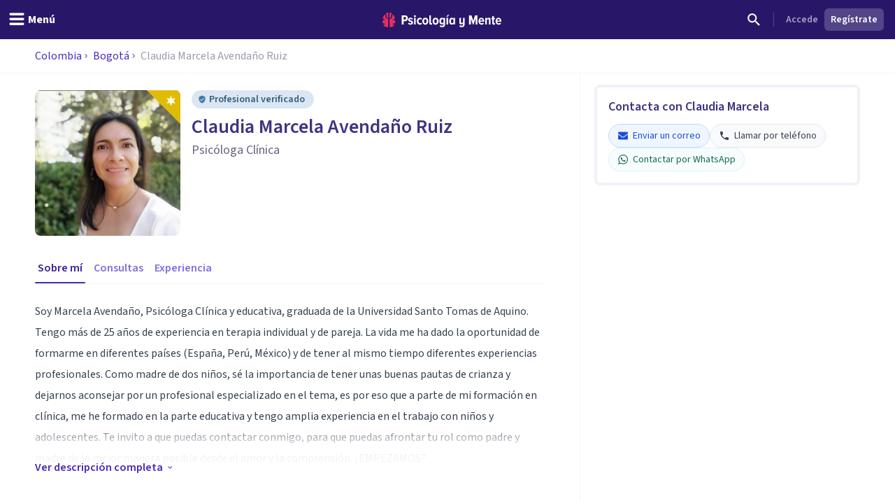

--- FILE ---
content_type: application/javascript; charset=UTF-8
request_url: https://psicologiaymente.com/_next/static/chunks/app/psicologos/%5Bid%5D/%5Bslug%5D/page-ae441bf378551430.js
body_size: 38085
content:
(self.webpackChunk_N_E=self.webpackChunk_N_E||[]).push([[5852,4013,3603],{54825:function(e,r,a){Promise.resolve().then(a.bind(a,24358)),Promise.resolve().then(a.bind(a,20828)),Promise.resolve().then(a.t.bind(a,11422,23)),Promise.resolve().then(a.t.bind(a,61598,23)),Promise.resolve().then(a.bind(a,34785)),Promise.resolve().then(a.bind(a,19035)),Promise.resolve().then(a.bind(a,10146)),Promise.resolve().then(a.bind(a,22934)),Promise.resolve().then(a.bind(a,83568)),Promise.resolve().then(a.bind(a,79283)),Promise.resolve().then(a.bind(a,66275)),Promise.resolve().then(a.bind(a,74322)),Promise.resolve().then(a.bind(a,81246)),Promise.resolve().then(a.bind(a,86805)),Promise.resolve().then(a.bind(a,64037)),Promise.resolve().then(a.bind(a,35700)),Promise.resolve().then(a.bind(a,11383)),Promise.resolve().then(a.bind(a,98735)),Promise.resolve().then(a.bind(a,76818)),Promise.resolve().then(a.bind(a,36217)),Promise.resolve().then(a.bind(a,90012)),Promise.resolve().then(a.bind(a,44917)),Promise.resolve().then(a.bind(a,65609)),Promise.resolve().then(a.bind(a,88761)),Promise.resolve().then(a.bind(a,73818)),Promise.resolve().then(a.bind(a,67452)),Promise.resolve().then(a.bind(a,67378)),Promise.resolve().then(a.bind(a,94512)),Promise.resolve().then(a.bind(a,63644)),Promise.resolve().then(a.bind(a,15617)),Promise.resolve().then(a.bind(a,71375)),Promise.resolve().then(a.bind(a,57326))},31988:function(e,r,a){"use strict";a.d(r,{m:function(){return b}});var s,t,l=a(52504);a(49745);var i=a(5506),n=a(68783),o=a.n(n),c=a(78905),d=a(67324),u=a(90265),m=a(88526),p=a(62452),x=a(79199),h=a(32140),f=a(24878),v=a(6433),g=a(43678);(s=t||(t={})).IMAGE_LINK="IMAGE_LINK",s.DISPLAY_NAME="DISPLAY_NAME",s.VIEW_BUTTON="VIEW_BUTTON";let b=e=>{let{professionals:r,customTitle:a,maxProfessionals:s=4,isAnonimoPost:t}=e,{professionals:n}=(0,d.C)(),b=r||n,j=(0,i.useRouter)(),y=(0,m.Z)();if(!b||0===b.length)return null;let w=b.slice(0,s),N=(e,r)=>{o().dataLayer({dataLayer:{event:"carousel_click",carousel_click:{source:c.iug.BlogPostIncontent,source_url:window.location.href,professional_id:e.id,professional_display_name:e.displayName,trigger_element:r}}}),j.push(e.resourcePath)},C=(e,r,a)=>{e.preventDefault(),N(r,a)},A=t?"/profesionales/".concat((null==y?void 0:y.toLowerCase())||"es"):"/directorio";return(0,l.jsxs)("div",{className:"flex flex-col gap-4",children:[t?(0,l.jsx)(l.Fragment,{}):(0,l.jsxs)(l.Fragment,{children:[(0,l.jsx)(g.D,{variant:"semibold",className:"text-center text-xl text-purple-pop-600 md:text-2xl",children:a||"Encuentra los mejores profesionales cerca de ti"}),(0,l.jsx)("div",{className:"flex flex-col gap-4 md:flex-row md:gap-x-2",children:w.map((e,r)=>{let{resourcePath:a,displayName:s,avatarResponsiveUrls:t,isGold:i,city:n,averageReviewRating:o}=e;return(0,l.jsx)("div",{className:"not-prose box-border flex w-full flex-col justify-center rounded-md border-2 border-purple-100 border-opacity-60",children:(0,l.jsxs)("div",{className:"flex h-full w-full flex-col gap-y-2",children:[(0,l.jsxs)("div",{className:"flex flex-col gap-3 md:hidden",children:[(0,l.jsxs)("div",{className:"flex justify-between gap-3",children:[(0,l.jsx)("a",{href:a,className:"ml-4 mt-2 shrink-0",onClick:r=>{C(r,e,"IMAGE_LINK")},children:(0,l.jsx)(p.q,{name:s,src:t.large,webpSrc:t.largeWebp,size:"medium",staticSize:!0,showGoldBadge:i,className:"h-20 w-20 object-cover"})}),(0,l.jsxs)("div",{className:"mt-2 flex flex-1 flex-col",children:[(0,l.jsx)("a",{href:a,onClick:r=>{C(r,e,"DISPLAY_NAME")},children:(0,l.jsx)(v.v,{variant:"bold",className:"text-purple-pop-600 md:hidden",children:(0,u.LF)(s)})}),n&&(0,l.jsxs)("div",{className:"flex min-h-[80px] flex-col md:py-2",children:[(0,l.jsx)(h.Yx,{label:n,prefixIcon:f.t,variant:"attribute",size:"xxxsmall",className:"mt-0.5 w-fit md:pl-2"}),e.specialities&&e.specialities.length>0&&(0,l.jsxs)("p",{className:"mt-0.5 line-clamp-2 text-[11px] leading-tight text-gray-500",children:[(0,l.jsx)("span",{className:"font-medium",children:"Especialidades:"})," ",e.specialities.slice(0,3).map(e=>e.name).join(", ")]})]})]})]}),(0,l.jsxs)("div",{className:"-mt-5 flex w-full gap-2 px-2",children:[(0,l.jsx)(x.zx,{btnType:"normal",size:"small",className:"flex-1 px-2 py-1.5",onClick:r=>{C(r,e,"VIEW_BUTTON")},children:"Contactar"}),(0,l.jsx)(x.zx,{btnType:"block",size:"small",className:"flex-1 px-2 py-1.5",onClick:r=>{C(r,e,"VIEW_BUTTON")},children:"Ver perfil"})]})]}),(0,l.jsxs)("div",{className:"hidden h-full flex-col md:flex",children:[(0,l.jsx)("a",{href:a,className:"h-full w-full",onClick:r=>{C(r,e,"IMAGE_LINK")},children:(0,l.jsx)(p.q,{name:s,src:t.large,webpSrc:t.largeWebp,staticSize:!0,className:"h-[180px] w-full rounded-t-md object-cover",showGoldBadge:i})}),(0,l.jsx)("div",{className:"flex h-full w-full flex-col justify-center",children:(0,l.jsxs)("div",{className:"p-x-2 flex flex-col items-center justify-center gap-y-2 text-center",children:[(0,l.jsxs)("a",{href:a,onClick:r=>{C(r,e,"DISPLAY_NAME")},children:[(0,l.jsx)(g.D,{variant:"bold",className:"hidden text-sm text-purple-pop-600 md:block",children:(0,u.LF)(s)}),(0,l.jsx)(v.v,{variant:"bold",className:"text-purple-pop-600 md:hidden",children:(0,u.LF)(s)})]}),n&&(0,l.jsxs)("div",{className:"flex min-h-[80px] flex-col px-2",children:[(0,l.jsx)("div",{className:"flex justify-center",children:(0,l.jsx)(h.Yx,{label:n,prefixIcon:f.t,variant:"attribute",className:"m-1"})}),e.specialities&&e.specialities.length>0&&(0,l.jsxs)("p",{className:"mt-1 line-clamp-3 text-[11px] leading-tight text-gray-500",children:[(0,l.jsx)("span",{className:"font-medium",children:"Especialidades:"})," ",e.specialities.slice(0,3).map(e=>e.name).join(", ")]})]})]})}),(0,l.jsx)("div",{className:"mt-0 hidden items-end md:flex md:w-full md:flex-col md:space-y-9px",children:(0,l.jsx)("div",{className:"w-1/2 p-2 md:w-full",children:(0,l.jsx)(x.zx,{btnType:"block",onClick:r=>{C(r,e,"VIEW_BUTTON")},children:"Ver perfil"})})})]})]})},r+s)})})]}),(0,l.jsx)("div",{className:"mt-4 rounded-lg border-2 border-purple-100 bg-purple-pop-100 p-4 shadow-sm md:p-4",children:(0,l.jsxs)("div",{className:"mt-0 flex flex-col items-center gap-1 text-center",children:[(0,l.jsx)(g.D,{variant:"semibold",className:"my-0 text-lg text-purple-pop-600 md:text-xl",children:t?"\xdanete a nuestra comunidad de profesionales":"Empieza hoy tu viaje de bienestar"}),(0,l.jsx)("p",{className:"text-sm text-purple-pop-600",children:t?"Reg\xedstrate y empieza a conseguir pacientes online.":"Accede a una amplia red de psic\xf3logos calificados. Empat\xeda y experiencia a tu servicio."}),(0,l.jsx)(x.zx,{btnType:"normal",className:"mt-1 w-full max-w-[280px] md:max-w-[320px]",onClick:()=>{j.push(A)},children:t?"Registrarme como profesional":"Encuentra profesionales"})]})})]})}},67324:function(e,r,a){"use strict";a.d(r,{C:function(){return l}}),a(52504);var s=a(49745);let t=(0,s.createContext)({professionals:null,loading:!1,error:null}),l=()=>(0,s.useContext)(t)},10146:function(e,r,a){"use strict";a.r(r),a.d(r,{FeaturedProfessionalsClient:function(){return n}});var s=a(52504),t=a(36531),l=a(78905),i=a(31988);function n(){let{data:e,loading:r}=(0,t.a)(l.cGf,{variables:{tags:[]}});return!r&&(null==e?void 0:e.blogFeaturedProfessionals.length)?(0,s.jsx)("section",{className:"mt-8",children:(0,s.jsx)(i.m,{professionals:e.blogFeaturedProfessionals,customTitle:"Estos son otros profesionales que te pueden interesar"})}):null}},22934:function(e,r,a){"use strict";a.r(r),a.d(r,{ProfessionalBreadcrumbs:function(){return d}});var s,t,l=a(52504),i=a(49745),n=a(44926),o=a(60045);(s=t||(t={})).up="up",s.down="down";let c=function(){let e=arguments.length>0&&void 0!==arguments[0]?arguments[0]:100,[r,a]=i.useState("up");return i.useEffect(()=>{let r=window.scrollY,s=a=>Math.abs(a-r)>e,t=e=>e>r&&!(r>0&&0===e)&&!(e>0&&0===r),l=()=>{let e=window.scrollY;s(e)&&(a(t(e)?"down":"up"),r=e>0?e:0)},i=()=>window.requestAnimationFrame(l);return window.addEventListener("scroll",i),()=>{window.removeEventListener("scroll",i)}},[e]),r};function d(e){let{staticBreadcrumbs:r,stickyBreadcrumbs:a}=e,s=i.useRef(null),[t,d]=(0,o.S)({elementRef:s}),u=c(8);return(0,l.jsxs)(l.Fragment,{children:[(0,l.jsx)("div",{className:"box-border w-full border-b border-grey-100 bg-white",ref:s,children:r}),(0,l.jsx)("div",{className:(0,n.W)("fixed top-14 z-30 w-full transform transition duration-300 ease-in-out",{hidden:!d||t,"-translate-y-12":d&&!("down"!==u)}),children:a})]})}},83568:function(e,r,a){"use strict";a.r(r),a.d(r,{ProfessionalContentDescription:function(){return o}});var s=a(52504),t=a(49745),l=a(44926),i=a(8323),n=a(19032);let o=e=>{let{initialHeight:r=50,className:a,children:o}=e,c=t.useRef(null),[d,u]=t.useState(null),[m,p]=t.useState(!1);return t.useEffect(()=>{u(c.current&&c.current.clientHeight<r?"auto":r)},[r]),(0,s.jsxs)("div",{className:"relative",children:[(0,s.jsx)("div",{ref:c,className:(0,l.Z)("prose prose-md overflow-hidden",a),style:{height:d},"data-testid":"contentDescription",children:o}),!m&&"auto"!==d&&(0,s.jsx)("div",{className:"absolute inset-x-0 bottom-0 flex h-20 items-end bg-gradient-to-t from-white via-white/90",children:(0,s.jsxs)("button",{className:"flex items-center space-x-1 text-purple-pop-500",onClick:()=>{p(!0),u("auto")},children:[(0,s.jsx)(n.u,{tag:"span",variant:"semibold",children:"Ver descripci\xf3n completa"}),(0,s.jsx)(i.g,{className:"h-3 w-3"})]})})]})}},79283:function(e,r,a){"use strict";a.r(r),a.d(r,{ProfessionalPageContent:function(){return l}});var s=a(52504);a(49745);var t=a(86805);function l(e){let{children:r}=e,{stickyBookingEngineRef:a}=(0,t.useProfessionalBookingEngineContext)();return(0,s.jsxs)(s.Fragment,{children:[(0,s.jsx)("div",{ref:a}),r]})}},66275:function(e,r,a){"use strict";a.r(r),a.d(r,{ProfessionalPublicBookingEngine:function(){return H}});var s=a(52504),t=a(49745),l=a(44926),i=a(78905),n=a(86805),o=a(64037),c=a(90265),d=a(27050),u=a(50600),m=a(88268),p=a(62452),x=a(32140),h=a(77835),f=a(87707),v=a(40686),g=a(2015),b=a(19032),j=a(6433),y=a(36531),w=a(91519),N=a(68783),C=a.n(N),A=a(67378),k=a(53167);let P=["Africa/Abidjan","Africa/Accra","Africa/Addis_Ababa","Africa/Algiers","Africa/Asmara","Africa/Bamako","Africa/Bangui","Africa/Banjul","Africa/Bissau","Africa/Blantyre","Africa/Brazzaville","Africa/Bujumbura","Africa/Cairo","Africa/Casablanca","Africa/Ceuta","Africa/Conakry","Africa/Dakar","Africa/Dar_es_Salaam","Africa/Djibouti","Africa/Douala","Africa/El_Aaiun","Africa/Freetown","Africa/Gaborone","Africa/Harare","Africa/Johannesburg","Africa/Juba","Africa/Kampala","Africa/Khartoum","Africa/Kigali","Africa/Kinshasa","Africa/Lagos","Africa/Libreville","Africa/Lome","Africa/Luanda","Africa/Lubumbashi","Africa/Lusaka","Africa/Malabo","Africa/Maputo","Africa/Maseru","Africa/Mbabane","Africa/Mogadishu","Africa/Monrovia","Africa/Nairobi","Africa/Ndjamena","Africa/Niamey","Africa/Nouakchott","Africa/Ouagadougou","Africa/Porto-Novo","Africa/Sao_Tome","Africa/Tripoli","Africa/Tunis","Africa/Windhoek","America/Adak","America/Anchorage","America/Anguilla","America/Antigua","America/Araguaina","America/Argentina/Buenos_Aires","America/Argentina/Catamarca","America/Argentina/Cordoba","America/Argentina/Jujuy","America/Argentina/La_Rioja","America/Argentina/Mendoza","America/Argentina/Rio_Gallegos","America/Argentina/Salta","America/Argentina/San_Juan","America/Argentina/San_Luis","America/Argentina/Tucuman","America/Argentina/Ushuaia","America/Aruba","America/Asuncion","America/Atikokan","America/Bahia","America/Bahia_Banderas","America/Barbados","America/Belem","America/Belize","America/Blanc-Sablon","America/Boa_Vista","America/Bogota","America/Boise","America/Cambridge_Bay","America/Campo_Grande","America/Cancun","America/Caracas","America/Cayenne","America/Cayman","America/Chicago","America/Chihuahua","America/Ciudad_Juarez","America/Costa_Rica","America/Creston","America/Cuiaba","America/Curacao","America/Danmarkshavn","America/Dawson","America/Dawson_Creek","America/Denver","America/Detroit","America/Dominica","America/Edmonton","America/Eirunepe","America/El_Salvador","America/Fort_Nelson","America/Fortaleza","America/Glace_Bay","America/Goose_Bay","America/Grand_Turk","America/Grenada","America/Guadeloupe","America/Guatemala","America/Guayaquil","America/Guyana","America/Halifax","America/Havana","America/Hermosillo","America/Indiana/Indianapolis","America/Indiana/Knox","America/Indiana/Marengo","America/Indiana/Petersburg","America/Indiana/Tell_City","America/Indiana/Vevay","America/Indiana/Vincennes","America/Indiana/Winamac","America/Inuvik","America/Iqaluit","America/Jamaica","America/Juneau","America/Kentucky/Louisville","America/Kentucky/Monticello","America/Kralendijk","America/La_Paz","America/Lima","America/Los_Angeles","America/Lower_Princes","America/Maceio","America/Managua","America/Manaus","America/Marigot","America/Martinique","America/Matamoros","America/Mazatlan","America/Menominee","America/Merida","America/Metlakatla","America/Mexico_City","America/Miquelon","America/Moncton","America/Monterrey","America/Montevideo","America/Montserrat","America/Nassau","America/New_York","America/Nome","America/Noronha","America/North_Dakota/Beulah","America/North_Dakota/Center","America/North_Dakota/New_Salem","America/Nuuk","America/Ojinaga","America/Panama","America/Paramaribo","America/Phoenix","America/Port-au-Prince","America/Port_of_Spain","America/Porto_Velho","America/Puerto_Rico","America/Punta_Arenas","America/Rankin_Inlet","America/Recife","America/Regina","America/Resolute","America/Rio_Branco","America/Santarem","America/Santiago","America/Santo_Domingo","America/Sao_Paulo","America/Scoresbysund","America/Sitka","America/St_Barthelemy","America/St_Johns","America/St_Kitts","America/St_Lucia","America/St_Thomas","America/St_Vincent","America/Swift_Current","America/Tegucigalpa","America/Thule","America/Tijuana","America/Toronto","America/Tortola","America/Vancouver","America/Whitehorse","America/Winnipeg","America/Yakutat","Antarctica/Casey","Antarctica/Davis","Antarctica/DumontDUrville","Antarctica/Macquarie","Antarctica/Mawson","Antarctica/McMurdo","Antarctica/Palmer","Antarctica/Rothera","Antarctica/Syowa","Antarctica/Troll","Antarctica/Vostok","Arctic/Longyearbyen","Asia/Aden","Asia/Almaty","Asia/Amman","Asia/Anadyr","Asia/Aqtau","Asia/Aqtobe","Asia/Ashgabat","Asia/Atyrau","Asia/Baghdad","Asia/Bahrain","Asia/Baku","Asia/Bangkok","Asia/Barnaul","Asia/Beirut","Asia/Bishkek","Asia/Brunei","Asia/Chita","Asia/Choibalsan","Asia/Colombo","Asia/Damascus","Asia/Dhaka","Asia/Dili","Asia/Dubai","Asia/Dushanbe","Asia/Famagusta","Asia/Gaza","Asia/Hebron","Asia/Ho_Chi_Minh","Asia/Hong_Kong","Asia/Hovd","Asia/Irkutsk","Asia/Jakarta","Asia/Jayapura","Asia/Jerusalem","Asia/Kabul","Asia/Kamchatka","Asia/Karachi","Asia/Kathmandu","Asia/Khandyga","Asia/Kolkata","Asia/Krasnoyarsk","Asia/Kuala_Lumpur","Asia/Kuching","Asia/Kuwait","Asia/Macau","Asia/Magadan","Asia/Makassar","Asia/Manila","Asia/Muscat","Asia/Nicosia","Asia/Novokuznetsk","Asia/Novosibirsk","Asia/Omsk","Asia/Oral","Asia/Phnom_Penh","Asia/Pontianak","Asia/Pyongyang","Asia/Qatar","Asia/Qostanay","Asia/Qyzylorda","Asia/Riyadh","Asia/Sakhalin","Asia/Samarkand","Asia/Seoul","Asia/Shanghai","Asia/Singapore","Asia/Srednekolymsk","Asia/Taipei","Asia/Tashkent","Asia/Tbilisi","Asia/Tehran","Asia/Thimphu","Asia/Tokyo","Asia/Tomsk","Asia/Ulaanbaatar","Asia/Urumqi","Asia/Ust-Nera","Asia/Vientiane","Asia/Vladivostok","Asia/Yakutsk","Asia/Yangon","Asia/Yekaterinburg","Asia/Yerevan","Atlantic/Azores","Atlantic/Bermuda","Atlantic/Canary","Atlantic/Cape_Verde","Atlantic/Faroe","Atlantic/Madeira","Atlantic/Reykjavik","Atlantic/South_Georgia","Atlantic/St_Helena","Atlantic/Stanley","Australia/Adelaide","Australia/Brisbane","Australia/Broken_Hill","Australia/Darwin","Australia/Eucla","Australia/Hobart","Australia/Lindeman","Australia/Lord_Howe","Australia/Melbourne","Australia/Perth","Australia/Sydney","Europe/Amsterdam","Europe/Andorra","Europe/Astrakhan","Europe/Athens","Europe/Belgrade","Europe/Berlin","Europe/Bratislava","Europe/Brussels","Europe/Bucharest","Europe/Budapest","Europe/Busingen","Europe/Chisinau","Europe/Copenhagen","Europe/Dublin","Europe/Gibraltar","Europe/Guernsey","Europe/Helsinki","Europe/Isle_of_Man","Europe/Istanbul","Europe/Jersey","Europe/Kaliningrad","Europe/Kirov","Europe/Kyiv","Europe/Lisbon","Europe/Ljubljana","Europe/London","Europe/Luxembourg","Europe/Madrid","Europe/Malta","Europe/Mariehamn","Europe/Minsk","Europe/Monaco","Europe/Moscow","Europe/Oslo","Europe/Paris","Europe/Podgorica","Europe/Prague","Europe/Riga","Europe/Rome","Europe/Samara","Europe/San_Marino","Europe/Sarajevo","Europe/Saratov","Europe/Simferopol","Europe/Skopje","Europe/Sofia","Europe/Stockholm","Europe/Tallinn","Europe/Tirane","Europe/Ulyanovsk","Europe/Vaduz","Europe/Vatican","Europe/Vienna","Europe/Vilnius","Europe/Volgograd","Europe/Warsaw","Europe/Zagreb","Europe/Zurich","Indian/Antananarivo","Indian/Chagos","Indian/Christmas","Indian/Cocos","Indian/Comoro","Indian/Kerguelen","Indian/Mahe","Indian/Maldives","Indian/Mauritius","Indian/Mayotte","Indian/Reunion","Pacific/Apia","Pacific/Auckland","Pacific/Bougainville","Pacific/Chatham","Pacific/Chuuk","Pacific/Easter","Pacific/Efate","Pacific/Fakaofo","Pacific/Fiji","Pacific/Funafuti","Pacific/Galapagos","Pacific/Gambier","Pacific/Guadalcanal","Pacific/Guam","Pacific/Honolulu","Pacific/Kanton","Pacific/Kiritimati","Pacific/Kosrae","Pacific/Kwajalein","Pacific/Majuro","Pacific/Marquesas","Pacific/Midway","Pacific/Nauru","Pacific/Niue","Pacific/Norfolk","Pacific/Noumea","Pacific/Pago_Pago","Pacific/Palau","Pacific/Pitcairn","Pacific/Pohnpei","Pacific/Port_Moresby","Pacific/Rarotonga","Pacific/Saipan","Pacific/Tahiti","Pacific/Tarawa","Pacific/Tongatapu","Pacific/Wake","Pacific/Wallis","UTC"],S=e=>{if(P.includes(e))return e;let r=e.split("/");if(r.length<2)return e;let a=r[0],s=r[r.length-1];return P.find(e=>{let r=e.split("/");if(r.length<2)return!1;let t=r[0],l=r[r.length-1];return t===a&&l===s})||e};var L=a(12087),E=a(11043),M=a(79199),z=a(87514),T=a(71601),R=a(67811),I=a(34635),_=a(58166);let B=z.countries.map(e=>{let{phoneAreaCode:r,isoAlpha2:a,name:s}=e;return{label:"".concat(s," (").concat(String(r),")"),value:a}}),V=[{label:"Para m\xed",value:"self"},{label:"Para otra persona",value:"other"}],D=e=>{let{professionalId:r,professionalPlaceId:a,selectedSlot:n,professionalDisplayName:o,onSubmit:c,onBack:d,isSubmitting:u=!1,errors:m={}}=e,{selectedTimezone:p}=(0,A.usePyMContext)(),{data:x}=(0,y.a)(i.mRK,{variables:{id:r},skip:!r}),[h,f]=(0,t.useState)({firstName:"",lastName:"",email:"",phoneCountry:"ES",phoneNumber:"",isSelfVisit:!0,patientRequestNotes:"",terms:!1,whatsappConsent:!1,selectedServiceId:""}),v=(()=>{if(!(null==x?void 0:x.professionalPlaces)||!a)return[];let e=x.professionalPlaces.find(e=>e.id===a);return(null==e?void 0:e.placeServices)?e.placeServices.filter(e=>e.isActive):[]})(),g=(e,r)=>{f(a=>({...a,[e]:r}))},w=()=>""!==h.firstName.trim()&&""!==h.lastName.trim()&&""!==h.email.trim()&&""!==h.phoneNumber.trim()&&""!==h.patientRequestNotes.trim()&&h.terms&&h.whatsappConsent;return(0,s.jsxs)("div",{className:"border-t border-gray-100 bg-white",children:[(0,s.jsx)("div",{className:"border-b border-gray-100 p-4",children:(0,s.jsxs)("div",{className:"flex items-center justify-between",children:[(0,s.jsxs)("div",{children:[(0,s.jsx)(j.v,{variant:"semibold",className:"text-purple-600",children:"Completar reserva"}),(0,s.jsx)(b.u,{size:"small",className:"mt-1 text-gray-600",children:(e=>{let r=(0,k.eP)({timestamp:e,timezone:p||L.y,formatType:"HH:mm"}),a=(0,k.eP)({timestamp:e,timezone:p||L.y,formatType:"EEEE, d MMMM yyyy"}),s=a.charAt(0).toUpperCase()+a.slice(1);return"".concat(s,", ").concat(r)})(n)})]}),(0,s.jsx)("button",{onClick:d,className:"text-gray-400 transition-colors hover:text-gray-600","aria-label":"Volver al calendario",children:(0,s.jsx)("svg",{className:"h-5 w-5",fill:"none",stroke:"currentColor",viewBox:"0 0 24 24",children:(0,s.jsx)("path",{strokeLinecap:"round",strokeLinejoin:"round",strokeWidth:2,d:"M15 19l-7-7 7-7"})})})]})}),(0,s.jsxs)("form",{onSubmit:e=>{e.preventDefault(),w()&&!u&&c(h)},className:"space-y-6 p-4",children:[(0,s.jsxs)("div",{className:"grid grid-cols-1 gap-3 md:grid-cols-2",children:[(0,s.jsxs)("div",{children:[(0,s.jsxs)(b.u,{className:"mb-2 text-purple-grey-600",children:["Nombre ",(0,s.jsx)("span",{className:"text-sm text-purple-400",children:"*"})]}),(0,s.jsx)("input",{id:"firstName",type:"text",value:h.firstName,onChange:e=>g("firstName",e.target.value),className:(0,l.Z)("box-border block w-full appearance-none rounded border bg-white px-3 py-3 font-body text-sm tracking-wide focus:border-purple-pop-500 focus:outline-none",m.firstName?"border-red-500":"border-purple-pop-300"),placeholder:"Tu nombre",required:!0}),m.firstName&&(0,s.jsx)(b.u,{size:"small",className:"mt-2 text-red-500",children:m.firstName})]}),(0,s.jsxs)("div",{children:[(0,s.jsxs)(b.u,{className:"mb-2 text-purple-grey-600",children:["Apellidos ",(0,s.jsx)("span",{className:"text-sm text-purple-400",children:"*"})]}),(0,s.jsx)("input",{id:"lastName",type:"text",value:h.lastName,onChange:e=>g("lastName",e.target.value),className:(0,l.Z)("box-border block w-full appearance-none rounded border bg-white px-3 py-3 font-body text-sm tracking-wide focus:border-purple-pop-500 focus:outline-none",m.lastName?"border-red-500":"border-purple-pop-300"),placeholder:"Tus apellidos",required:!0}),m.lastName&&(0,s.jsx)(b.u,{size:"small",className:"mt-2 text-red-500",children:m.lastName})]})]}),(0,s.jsxs)("div",{children:[(0,s.jsxs)(b.u,{className:"mb-2 text-purple-grey-600",children:["Email ",(0,s.jsx)("span",{className:"text-sm text-purple-400",children:"*"})]}),(0,s.jsx)("input",{id:"email",type:"email",value:h.email,onChange:e=>g("email",e.target.value),className:(0,l.Z)("box-border block w-full appearance-none rounded border bg-white px-3 py-3 font-body text-sm tracking-wide focus:border-purple-pop-500 focus:outline-none",m.email?"border-red-500":"border-purple-pop-300"),placeholder:"tu@email.com",required:!0}),m.email&&(0,s.jsx)(b.u,{size:"small",className:"mt-2 text-red-500",children:m.email})]}),(0,s.jsxs)("div",{children:[(0,s.jsxs)(b.u,{className:"mb-2 text-purple-grey-600",children:["Tel\xe9fono ",(0,s.jsx)("span",{className:"text-sm text-purple-400",children:"*"})]}),(0,s.jsxs)("div",{className:"flex space-x-2",children:[(0,s.jsx)("div",{className:"w-28 md:w-36",children:(0,s.jsx)(I.P,{placeholder:"Prefijo",error:!!m.phoneCountry,value:h.phoneCountry,options:B,onChange:e=>{g("phoneCountry",e.target.value)},showPrefixOnlyWhenSelected:!0})}),(0,s.jsx)("div",{className:"grow",children:(0,s.jsx)("input",{id:"phoneNumber",type:"tel",value:h.phoneNumber,onChange:(0,T.Rx)((0,T.G)(e=>g("phoneNumber",e))),className:(0,l.Z)("box-border block w-full appearance-none rounded border bg-white px-3 py-3 font-body text-sm tracking-wide focus:border-purple-pop-500 focus:outline-none",m.phoneNumber?"border-red-500":"border-purple-pop-300"),placeholder:"123 456 789",required:!0})})]}),(m.phoneCountry||m.phoneNumber)&&(0,s.jsx)(b.u,{size:"small",className:"mt-2 text-red-500",children:m.phoneCountry||m.phoneNumber})]}),(0,s.jsxs)("div",{children:[(0,s.jsxs)(b.u,{className:"mb-2 text-purple-grey-600",children:["\xbfPara qui\xe9n es la cita? ",(0,s.jsx)("span",{className:"text-sm text-purple-400",children:"*"})]}),(0,s.jsx)(_.E,{options:V,selected:h.isSelfVisit?"self":"other",onChange:e=>{g("isSelfVisit","self"===e)},className:"flex flex-row gap-6",error:m.isSelfVisit})]}),v.length>0&&(0,s.jsxs)("div",{children:[(0,s.jsx)(b.u,{className:"mb-2 text-purple-grey-600",children:"Servicio"}),(0,s.jsxs)("div",{className:"relative",children:[(0,s.jsxs)("select",{id:"selectedServiceId",value:h.selectedServiceId,onChange:e=>g("selectedServiceId",e.target.value),className:(0,l.Z)("box-border block w-full appearance-none rounded border bg-white px-3 py-3 pr-10 font-body text-sm tracking-wide focus:border-purple-pop-500 focus:outline-none",m.selectedServiceId?"border-red-500":"border-purple-pop-300"),children:[(0,s.jsx)("option",{value:"",children:"Selecciona un servicio"}),v.map(e=>{var r,a;let t=null!==(r=e.price)&&void 0!==r?r:e.professionalService.price,l=null!==(a=e.currency)&&void 0!==a?a:e.professionalService.currency;return(0,s.jsxs)("option",{value:e.id,children:[e.professionalService.name," - ",t," ",l]},e.id)}),(0,s.jsx)("option",{value:"other",children:"Otro"})]}),(0,s.jsx)("div",{className:"pointer-events-none absolute inset-y-0 right-0 flex items-center px-3 text-purple-grey-500",children:(0,s.jsx)("svg",{className:"h-4 w-4 fill-current",viewBox:"0 0 20 20",children:(0,s.jsx)("path",{d:"M5.293 7.293a1 1 0 011.414 0L10 10.586l3.293-3.293a1 1 0 111.414 1.414l-4 4a1 1 0 01-1.414 0l-4-4a1 1 0 010-1.414z"})})})]}),m.selectedServiceId&&(0,s.jsx)(b.u,{size:"small",className:"mt-2 text-red-500",children:m.selectedServiceId}),"other"===h.selectedServiceId&&(0,s.jsx)(b.u,{size:"small",className:"mt-2 text-purple-grey-400",children:"Escribe en los comentarios lo que necesitas"})]}),(0,s.jsxs)("div",{children:[(0,s.jsxs)(b.u,{className:"mb-2 text-purple-grey-600",children:["Comentarios ",(0,s.jsx)("span",{className:"text-sm text-purple-400",children:"*"})]}),(0,s.jsx)("textarea",{id:"patientRequestNotes",value:h.patientRequestNotes,onChange:e=>g("patientRequestNotes",e.target.value),className:(0,l.Z)("box-border block w-full resize-none appearance-none rounded border bg-white px-3 py-3 font-body text-sm tracking-wide focus:border-purple-pop-500 focus:outline-none",m.patientRequestNotes?"border-red-500":"border-purple-pop-300"),rows:3,placeholder:"Puedes a\xf1adir cualquier comentario que sea de inter\xe9s para el especialista",required:!0}),m.patientRequestNotes&&(0,s.jsx)(b.u,{size:"small",className:"mt-2 text-red-500",children:m.patientRequestNotes})]}),(0,s.jsx)("div",{children:(0,s.jsx)(R.X,{checked:h.terms,label:(0,s.jsxs)(s.Fragment,{children:["Acepto los"," ",(0,s.jsx)("a",{href:"/aviso-legal",target:"_blank",className:"text-purple-pop-500 underline hover:text-purple-pop-600",children:"t\xe9rminos y condiciones"})," ","y la"," ",(0,s.jsx)("a",{href:"/privacidad",target:"_blank",className:"text-purple-pop-500 underline hover:text-purple-pop-600",children:"pol\xedtica de privacidad"})]}),onChange:(0,T.gj)(e=>g("terms",e)),value:"terms",className:"-mx-2",required:!0,error:m.terms})}),(0,s.jsx)("div",{children:(0,s.jsx)(R.X,{checked:h.whatsappConsent,label:"Acepto recibir recordatorios y mensajes relacionados con mi cita por WhatsApp, usando mi n\xfamero solo para este fin",onChange:(0,T.gj)(e=>g("whatsappConsent",e)),value:"whatsapp_consent",className:"-mx-2",required:!0,error:m.whatsapp_consent})}),m.general&&(0,s.jsx)("div",{className:"rounded-lg border border-red-200 bg-red-50 p-4",children:(0,s.jsxs)("div",{className:"flex items-start",children:[(0,s.jsx)("svg",{className:"mr-3 mt-0.5 h-5 w-5 flex-shrink-0 text-red-400",fill:"none",stroke:"currentColor",viewBox:"0 0 24 24",children:(0,s.jsx)("path",{strokeLinecap:"round",strokeLinejoin:"round",strokeWidth:2,d:"M12 9v2m0 4h.01m-6.938 4h13.856c1.54 0 2.502-1.667 1.732-2.5L13.732 4c-.77-.833-1.964-.833-2.732 0L3.732 16.5c-.77.833.192 2.5 1.732 2.5z"})}),(0,s.jsxs)("div",{className:"flex-1",children:[(0,s.jsx)("h3",{className:"mb-1 text-sm font-medium text-red-800",children:"No se puede completar la reserva"}),(0,s.jsx)("p",{className:"mb-3 text-sm text-red-700",children:m.general.includes("horas desde")||m.general.includes("horas de antelaci\xf3n")?"".concat(m.general," Este profesional requiere un tiempo m\xednimo de antelaci\xf3n para las citas."):m.general}),(m.general.includes("horas desde")||m.general.includes("horas de antelaci\xf3n"))&&(0,s.jsxs)("button",{onClick:d,className:"inline-flex items-center rounded border border-red-300 bg-white px-3 py-1.5 text-xs font-medium text-red-700 hover:bg-red-50 focus:outline-none focus:ring-2 focus:ring-red-500 focus:ring-offset-2",children:[(0,s.jsx)("svg",{className:"mr-1 h-3 w-3",fill:"none",stroke:"currentColor",viewBox:"0 0 24 24",children:(0,s.jsx)("path",{strokeLinecap:"round",strokeLinejoin:"round",strokeWidth:2,d:"M15 19l-7-7 7-7"})}),"Elegir otra fecha"]})]})]})}),(0,s.jsxs)("div",{className:"flex flex-col gap-3 border-t border-gray-100 pt-4 sm:flex-row",children:[(0,s.jsx)(M.zx,{color:"primaryStroke",btnType:"block",onClick:d,disabled:u,className:"order-2 sm:order-1",children:"Volver"}),(0,s.jsx)(M.zx,{color:"primary",btnType:"block",type:"submit",disabled:!w()||u,className:"order-1 sm:order-2 sm:flex-1",children:u?(0,s.jsxs)("div",{className:"flex items-center justify-center",children:[(0,s.jsxs)("svg",{className:"-ml-1 mr-2 h-4 w-4 animate-spin text-white",fill:"none",viewBox:"0 0 24 24",children:[(0,s.jsx)("circle",{className:"opacity-25",cx:"12",cy:"12",r:"10",stroke:"currentColor",strokeWidth:"4"}),(0,s.jsx)("path",{className:"opacity-75",fill:"currentColor",d:"M4 12a8 8 0 018-8V0C5.373 0 0 5.373 0 12h4zm2 5.291A7.962 7.962 0 014 12H0c0 3.042 1.135 5.824 3 7.938l3-2.647z"})]}),"Enviando..."]}):"Reservar cita"})]})]})]})},F=e=>{let{professionalDisplayName:r,selectedSlot:a,onNewBooking:t}=e;return(0,s.jsx)("div",{className:"bg-white border-t border-gray-100",children:(0,s.jsxs)("div",{className:"p-6 text-center",children:[(0,s.jsx)("div",{className:"mx-auto flex items-center justify-center h-16 w-16 rounded-full bg-green-100 mb-4",children:(0,s.jsx)("svg",{className:"h-8 w-8 text-green-500",fill:"none",stroke:"currentColor",viewBox:"0 0 24 24",children:(0,s.jsx)("path",{strokeLinecap:"round",strokeLinejoin:"round",strokeWidth:2,d:"M5 13l4 4L19 7"})})}),(0,s.jsx)(j.v,{variant:"semibold",className:"text-green-600 mb-2",children:"\xa1Solicitud enviada con \xe9xito!"}),(0,s.jsxs)("div",{className:"bg-gray-50 rounded-lg p-4 mb-6 text-left",children:[(0,s.jsxs)(b.u,{size:"small",className:"text-gray-600 mb-2",children:[(0,s.jsx)("strong",{children:"Profesional:"})," ",r]}),(0,s.jsxs)(b.u,{size:"small",className:"text-gray-600 mb-2",children:[(0,s.jsx)("strong",{children:"Fecha y hora:"})," ",new Date(a).toLocaleDateString("es-ES",{weekday:"long",year:"numeric",month:"long",day:"numeric",hour:"2-digit",minute:"2-digit"})]}),(0,s.jsxs)(b.u,{size:"small",className:"text-gray-600",children:[(0,s.jsx)("strong",{children:"Estado:"})," ",(0,s.jsx)("span",{className:"text-amber-600",children:"Esperando confirmaci\xf3n"})]})]}),(0,s.jsx)("div",{className:"bg-blue-50 border border-blue-200 rounded-lg p-4 mb-6",children:(0,s.jsx)(b.u,{size:"small",className:"text-blue-800",children:"El profesional revisar\xe1 tu solicitud y te contactar\xe1 para confirmar la cita. Recibir\xe1s un email con los pr\xf3ximos pasos."})}),(0,s.jsx)("div",{className:"space-y-3",children:(0,s.jsx)(M.zx,{color:"primary",btnType:"block",onClick:t,children:"Solicitar otra cita"})})]})})},O={CALENDAR:1,FORM:2,SUCCESS:3},W=e=>{var r;let{professionalId:a,professionalResourcePath:n,onSlotSelect:o,onClose:c,displayName:d,isVerified:u,averageReviewRating:p,isGold:x,hasOnlineServices:h}=e,{csrfToken:f}=(0,m.useViewer)(),{selectedTimezone:v}=(0,A.usePyMContext)(),g=window.location.pathname,[N,P]=(0,t.useState)(""),[z,T]=(0,t.useState)(""),[R,I]=(0,t.useState)([]),[_,B]=(0,t.useState)({}),[V,W]=(0,t.useState)(new Set),[H,Z]=(0,t.useState)(O.CALENDAR),[G,q]=(0,t.useState)(!1),[U,K]=(0,t.useState)({}),[Y,J]=(0,t.useState)(!1),[Q,X]=(0,t.useState)(!1),[$,ee]=(0,t.useState)(0),[er]=(0,t.useState)(5),ea=new Date,es=()=>{let e=[];for(let r=0;r<365;r++){let a=new Date(ea);a.setDate(ea.getDate()+r),e.push(a.toISOString().split("T")[0])}return e},et=()=>{let e=es(),r=$*er;return e.slice(r,r+er)},{data:el,loading:ei}=(0,y.a)(i.mRK,{variables:{id:a},fetchPolicy:"cache-and-network"}),{data:en,loading:eo}=(0,y.a)(i.xVi,{variables:{id:a},fetchPolicy:"cache-and-network"}),ec=()=>{let e=et(),r=new Set;return e.forEach(e=>{let a=new Date(e),s="".concat(a.getFullYear(),"-").concat(a.getMonth()+1);r.add(s)}),Array.from(r).map(e=>{let[r,a]=e.split("-").map(Number);return{year:r,month:a}})},[ed,eu]=(et()[0]||ea.toISOString().split("T")[0]).split("-"),{data:em,loading:ep}=(0,y.a)(i.rHQ,{variables:{professionalId:parseInt(a),year:ed,month:eu},fetchPolicy:"cache-and-network"}),{data:ex,loading:eh,refetch:ef}=(0,y.a)(i.rHQ,{variables:{professionalId:parseInt(a),year:ed,month:eu,placeId:N||void 0},skip:!N}),[ev,eg]=(0,t.useState)({});(0,t.useEffect)(()=>{N&&(async()=>{let e=ec(),r={...ev},s=!1;for(let{year:t,month:l}of e){let e="".concat(t,"-").concat(l);if(!r[e])try{let{data:i}=await ef({professionalId:parseInt(a),year:String(t),month:String(l),placeId:N});i&&(r[e]=i,s=!0)}catch(r){console.error("Error fetching data for ".concat(e,":"),r)}}s&&eg(r)})()},[N,$]);let eb=(0,t.useMemo)(()=>{let e=ec(),r=[];return e.forEach(e=>{let{year:a,month:s}=e,t=ev["".concat(a,"-").concat(s)];(null==t?void 0:t.professionalPublicCalendarSlots)&&t.professionalPublicCalendarSlots.forEach(e=>{let a=r.find(r=>r.id===e.id);a?a.slots=[...a.slots||[],...e.slots||[]]:r.push({...e})})}),r.length>0?{professionalPublicCalendarSlots:r}:null},[ev,$,N]);(0,t.useEffect)(()=>{if((null==el?void 0:el.professionalPlaces)&&(null==em?void 0:em.professionalPublicCalendarSlots)){let e=el.professionalPlaces.filter(e=>e.isPublic),r=new Set(em.professionalPublicCalendarSlots.filter(e=>{var r;return(null===(r=e.slots)||void 0===r?void 0:r.length)>0}).map(e=>e.id)),a=e.filter(e=>r.has(e.id)).map(e=>({id:e.id,label:e.label||(e.isOnline?"Online":e.address||"Presencial"),isPrimary:e.isPrimary,isOnline:e.isOnline,timezone:"UTC",address:e.address||"Online"})).sort((e,r)=>!e.isOnline&&r.isOnline?-1:e.isOnline&&!r.isOnline?1:e.isPrimary&&!r.isPrimary?-1:!e.isPrimary&&r.isPrimary?1:0);I(a),a.length>0&&!N&&P(a[0].id),N&&!r.has(N)&&a.length>0&&P(a[0].id)}},[el,em,N]),(0,t.useEffect)(()=>{if((null==eb?void 0:eb.professionalPublicCalendarSlots)&&N){let e=eb.professionalPublicCalendarSlots,r={};e.forEach(e=>{e.id===N&&e.slots&&e.slots.length>0&&e.slots.forEach(a=>{let s=(0,k.eP)({timestamp:a.startsAt,timezone:v||L.y,formatType:"yyyy-MM-dd"});r[s]||(r[s]=[]),r[s].push({id:"".concat(e.id,"-").concat(a.startsAt),startsAt:a.startsAt,endsAt:a.endsAt,duration:a.duration||60,calendarId:e.id,calendarLabel:e.label})})});let a=new Date,s=(0,k.eP)({timestamp:a.toISOString(),timezone:v||L.y,formatType:"yyyy-MM-dd"});Object.keys(r).forEach(e=>{r[e].sort((e,r)=>{let a=(0,k.eP)({timestamp:e.startsAt,timezone:v||L.y,formatType:"HH:mm"}),s=(0,k.eP)({timestamp:r.startsAt,timezone:v||L.y,formatType:"HH:mm"});return a.localeCompare(s)}),e===s&&(r[e]=r[e].filter(e=>(0,w.Z)(e.startsAt,v||L.y)>a))}),B(r),J(!1)}else B({}),Y||J(!1)},[eb,N,Y,v]),(0,t.useEffect)(()=>{N&&(ee(0),T(""),W(new Set))},[N]);let ej=e=>{T(e),Z(O.FORM),o&&o(N,e)},ey=async e=>{q(!0),K({});try{let r=(0,E.BC)("api/psicologos/".concat(a,"/pedir-cita")),s=z.replace("T"," ").substring(0,16),t=R.find(e=>e.id===N),l=(null==t?void 0:t.isOnline)||!1,i=S(v||L.y),n={scheduled_at:s,type:l?"online":"offline",professional_place_id:N,first_name:e.firstName,last_name:e.lastName,email:e.email,phone_country:e.phoneCountry,phone_number:e.phoneNumber,flag_self_visit:e.isSelfVisit,patient_request_notes:e.patientRequestNotes,terms:e.terms,whatsapp_consent:e.whatsappConsent,user_timezone:i,origin:"professional_show",contact_url:g,...e.selectedServiceId&&"other"!==e.selectedServiceId?{professional_place_service_id:parseInt(e.selectedServiceId)}:{}},o=await fetch(r,{method:"POST",credentials:"include",headers:{Accept:"application/json","Content-Type":"application/json","X-Requested-With":"XMLHttpRequest"},body:JSON.stringify(n)}),c=await o.json();if(o.ok)C().dataLayer({dataLayer:{event:"generate_booking",generate_booking:{place_type:l?"online":"physical"}}}),Z(O.SUCCESS);else if(422===o.status){if(c.errors){if(c.errors.scheduled_at){let e={general:c.errors.scheduled_at[0]};K(e)}else K(c.errors)}else if(c.message){let e={general:c.message};K(e)}else K({general:"Error de validaci\xf3n"})}else K({general:c.message||"Error del servidor (".concat(o.status,")")})}catch(e){K({general:"Error al enviar la solicitud. Por favor, intenta de nuevo."})}finally{q(!1)}},ew=()=>$>0,eN=()=>($+1)*er<es().length,eC=e=>{let[r,a,s]=e.split("-").map(Number),t=new Date(r,a-1,s).toLocaleDateString("es-ES",{weekday:"long",day:"numeric",month:"long"});return t.charAt(0).toUpperCase()+t.slice(1)},eA=e=>(0,k.eP)({timestamp:e,timezone:v||L.y,formatType:"HH:mm"}),ek=e=>{P(e),T(""),W(new Set),ee(0),eg({}),B({}),J(!0)},eP=e=>{let r=new Set(V);r.has(e)?r.delete(e):r.add(e),W(r)},eS=et(),eL=ei||eh||ep||eo||Y,eE=(null==en?void 0:null===(r=en.professional)||void 0===r?void 0:r.displayName)||"Profesional";return H===O.FORM?(0,s.jsx)(D,{professionalId:a,professionalPlaceId:N,selectedSlot:z,professionalDisplayName:eE,onSubmit:ey,onBack:()=>{Z(O.CALENDAR),K({})},isSubmitting:G,errors:U}):H===O.SUCCESS?(0,s.jsx)(F,{professionalDisplayName:eE,selectedSlot:z,onNewBooking:()=>{T(""),Z(O.CALENDAR),K({})}}):eL?(0,s.jsxs)("div",{className:"border-t border-gray-100 bg-white",children:[(0,s.jsxs)("div",{className:"p-4",children:[d&&(0,s.jsxs)("div",{className:"mb-4 border-b border-gray-100 pb-4",children:[(0,s.jsxs)(j.v,{tag:"h6",variant:"semibold",className:"mb-2 text-purple-600",children:["Reserva tu cita con ",d]}),(u||p)&&(0,s.jsxs)("div",{className:"inline-flex items-center space-x-2",children:[u&&(0,s.jsxs)("div",{className:"inline-flex items-center space-x-1 rounded-full bg-purple-100 px-2 py-1",children:[(0,s.jsx)("svg",{className:"h-4 w-4 text-purple-600",fill:"currentColor",viewBox:"0 0 20 20",children:(0,s.jsx)("path",{fillRule:"evenodd",d:"M6.267 3.455a3.066 3.066 0 001.745-.723 3.066 3.066 0 013.976 0 3.066 3.066 0 001.745.723 3.066 3.066 0 012.812 2.812c.051.643.304 1.254.723 1.745a3.066 3.066 0 010 3.976 3.066 3.066 0 00-.723 1.745 3.066 3.066 0 01-2.812 2.812 3.066 3.066 0 00-1.745.723 3.066 3.066 0 01-3.976 0 3.066 3.066 0 00-1.745-.723 3.066 3.066 0 01-2.812-2.812 3.066 3.066 0 00-.723-1.745 3.066 3.066 0 010-3.976 3.066 3.066 0 00.723-1.745 3.066 3.066 0 012.812-2.812zm7.44 5.252a1 1 0 00-1.414-1.414L9 10.586 7.707 9.293a1 1 0 00-1.414 1.414l2 2a1 1 0 001.414 0l4-4z",clipRule:"evenodd"})}),(0,s.jsx)(b.u,{size:"small",className:"font-medium text-purple-600",children:"Verificado"})]}),p&&(0,s.jsxs)("div",{className:"inline-flex items-center space-x-1",children:[(0,s.jsx)("svg",{className:"h-4 w-4 text-yellow-400",fill:"currentColor",viewBox:"0 0 20 20",children:(0,s.jsx)("path",{d:"M9.049 2.927c.3-.921 1.603-.921 1.902 0l1.07 3.292a1 1 0 00.95.69h3.462c.969 0 1.371 1.24.588 1.81l-2.8 2.034a1 1 0 00-.364 1.118l1.07 3.292c.3.921-.755 1.688-1.54 1.118l-2.8-2.034a1 1 0 00-1.175 0l-2.8 2.034c-.784.57-1.838-.197-1.539-1.118l1.07-3.292a1 1 0 00-.364-1.118L2.98 8.72c-.783-.57-.38-1.81.588-1.81h3.461a1 1 0 00.951-.69l1.07-3.292z"})}),(0,s.jsx)(b.u,{size:"small",className:"text-gray-600",children:p})]})]})]}),(0,s.jsx)("div",{className:"mb-4 md:hidden",children:(0,s.jsx)(M.zx,{color:"primary",btnType:"block",onClick:()=>X(!Q),children:(0,s.jsxs)("div",{className:"flex items-center justify-center space-x-2",children:[(0,s.jsx)("svg",{className:"h-5 w-5",fill:"none",stroke:"currentColor",viewBox:"0 0 24 24",children:(0,s.jsx)("path",{strokeLinecap:"round",strokeLinejoin:"round",strokeWidth:2,d:"M8 7V3m8 4V3m-9 8h10M5 21h14a2 2 0 002-2V7a2 2 0 00-2-2H5a2 2 0 00-2 2v12a2 2 0 002 2z"})}),(0,s.jsx)("span",{children:Q?"Ocultar calendario":"Reservar cita"})]})})}),(0,s.jsxs)("div",{className:(0,l.Z)("md:block",Q?"block":"hidden"),children:[R.length>0&&(0,s.jsxs)("div",{className:"mb-4",children:[(0,s.jsx)(j.v,{variant:"semibold",className:"mb-3 font-body text-subhead font-semibold text-purple-600",children:"Reservar cita"}),(0,s.jsx)("div",{className:"flex space-x-2",children:R.map(e=>(0,s.jsx)("button",{onClick:()=>ek(e.id),className:(0,l.Z)("rounded-lg px-3 py-2 text-sm font-medium transition-colors",N===e.id?"bg-purple-600 text-white":"bg-gray-100 text-gray-700 hover:bg-gray-200"),disabled:1===R.length,children:e.label},e.id))})]}),(0,s.jsxs)("div",{className:"mb-6 text-center",children:[(0,s.jsx)("div",{className:"mb-4 inline-flex h-16 w-16 items-center justify-center rounded-full bg-purple-100",children:(0,s.jsxs)("svg",{className:"h-8 w-8 animate-spin text-purple-600",fill:"none",viewBox:"0 0 24 24",xmlns:"http://www.w3.org/2000/svg",children:[(0,s.jsx)("circle",{className:"opacity-25",cx:"12",cy:"12",r:"10",stroke:"currentColor",strokeWidth:"4"}),(0,s.jsx)("path",{className:"opacity-75",fill:"currentColor",d:"M4 12a8 8 0 018-8V0C5.373 0 0 5.373 0 12h4zm2 5.291A7.962 7.962 0 014 12H0c0 3.042 1.135 5.824 3 7.938l3-2.647z"})]})}),(0,s.jsx)(j.v,{variant:"semibold",className:"mb-2 text-gray-900",children:Object.keys(ev).length>0?"Cargando horarios...":"Cargando calendario..."}),(0,s.jsx)(b.u,{size:"small",className:"text-gray-600",children:Object.keys(ev).length>0?"Obteniendo horarios disponibles para las fechas seleccionadas":"Los horarios se actualizan en tiempo real"})]}),(0,s.jsx)("div",{className:"rounded-lg bg-gray-50 p-4",children:(0,s.jsxs)("div",{className:"animate-pulse space-y-3",children:[(0,s.jsx)("div",{className:"h-4 w-3/4 rounded bg-gray-200"}),(0,s.jsx)("div",{className:"grid grid-cols-4 gap-2",children:[1,2,3,4].map(e=>(0,s.jsx)("div",{className:"h-8 rounded bg-gray-200"},e))})]})})]})]}),h&&(0,s.jsxs)("div",{className:"flex space-x-1 bg-purple-100 px-3 py-2",children:[(0,s.jsx)("svg",{className:"h-5 w-5 shrink-0 text-purple-400",fill:"none",stroke:"currentColor",viewBox:"0 0 24 24",children:(0,s.jsx)("path",{strokeLinecap:"round",strokeLinejoin:"round",strokeWidth:2,d:"M15 10l4.553-2.276A1 1 0 0121 8.618v6.764a1 1 0 01-1.447.894L15 14M5 18h8a2 2 0 002-2V8a2 2 0 00-2-2H5a2 2 0 00-2 2v8a2 2 0 002 2z"})}),(0,s.jsxs)(b.u,{size:"small",className:"text-purple-400",children:["Ofrece ",(0,s.jsx)("span",{className:"font-semibold",children:"terapia online"})]})]})]}):(0,s.jsxs)("div",{className:"border-t border-gray-100 bg-white",children:[(0,s.jsxs)("div",{className:"p-4",children:[d&&(0,s.jsxs)("div",{className:"mb-4 border-b border-gray-100 pb-4",children:[(0,s.jsxs)(j.v,{tag:"h6",variant:"semibold",className:"mb-2 text-purple-600",children:["Reserva tu cita con ",d]}),(u||p)&&(0,s.jsxs)("div",{className:"inline-flex items-center space-x-2",children:[u&&(0,s.jsxs)("div",{className:"inline-flex items-center space-x-1 rounded-full bg-purple-100 px-2 py-1",children:[(0,s.jsx)("svg",{className:"h-4 w-4 text-purple-600",fill:"currentColor",viewBox:"0 0 20 20",children:(0,s.jsx)("path",{fillRule:"evenodd",d:"M6.267 3.455a3.066 3.066 0 001.745-.723 3.066 3.066 0 013.976 0 3.066 3.066 0 001.745.723 3.066 3.066 0 012.812 2.812c.051.643.304 1.254.723 1.745a3.066 3.066 0 010 3.976 3.066 3.066 0 00-.723 1.745 3.066 3.066 0 01-2.812 2.812 3.066 3.066 0 00-1.745.723 3.066 3.066 0 01-3.976 0 3.066 3.066 0 00-1.745-.723 3.066 3.066 0 01-2.812-2.812 3.066 3.066 0 00-.723-1.745 3.066 3.066 0 010-3.976 3.066 3.066 0 00.723-1.745 3.066 3.066 0 012.812-2.812zm7.44 5.252a1 1 0 00-1.414-1.414L9 10.586 7.707 9.293a1 1 0 00-1.414 1.414l2 2a1 1 0 001.414 0l4-4z",clipRule:"evenodd"})}),(0,s.jsx)(b.u,{size:"small",className:"font-medium text-purple-600",children:"Verificado"})]}),p&&(0,s.jsxs)("div",{className:"inline-flex items-center space-x-1",children:[(0,s.jsx)("svg",{className:"h-4 w-4 text-yellow-400",fill:"currentColor",viewBox:"0 0 20 20",children:(0,s.jsx)("path",{d:"M9.049 2.927c.3-.921 1.603-.921 1.902 0l1.07 3.292a1 1 0 00.95.69h3.462c.969 0 1.371 1.24.588 1.81l-2.8 2.034a1 1 0 00-.364 1.118l1.07 3.292c.3.921-.755 1.688-1.54 1.118l-2.8-2.034a1 1 0 00-1.175 0l-2.8 2.034c-.784.57-1.838-.197-1.539-1.118l1.07-3.292a1 1 0 00-.364-1.118L2.98 8.72c-.783-.57-.38-1.81.588-1.81h3.461a1 1 0 00.951-.69l1.07-3.292z"})}),(0,s.jsx)(b.u,{size:"small",className:"text-gray-600",children:p})]})]})]}),(0,s.jsx)("div",{className:"mb-4 md:hidden",children:(0,s.jsx)(M.zx,{color:"primary",btnType:"block",onClick:()=>X(!Q),children:(0,s.jsxs)("div",{className:"flex items-center justify-center space-x-2",children:[(0,s.jsx)("svg",{className:"h-5 w-5",fill:"none",stroke:"currentColor",viewBox:"0 0 24 24",children:(0,s.jsx)("path",{strokeLinecap:"round",strokeLinejoin:"round",strokeWidth:2,d:"M8 7V3m8 4V3m-9 8h10M5 21h14a2 2 0 002-2V7a2 2 0 00-2-2H5a2 2 0 00-2 2v12a2 2 0 002 2z"})}),(0,s.jsx)("span",{children:Q?"Ocultar calendario":"Reservar cita"})]})})}),(0,s.jsxs)("div",{className:(0,l.Z)("md:block",Q?"block":"hidden"),children:[R.length>0&&(0,s.jsxs)("div",{className:"mb-4",children:[(0,s.jsx)(j.v,{variant:"semibold",className:"mb-3 font-body text-subhead font-semibold text-purple-600",children:"Reservar cita"}),(0,s.jsx)("div",{className:"flex space-x-2",children:R.map(e=>(0,s.jsx)("button",{onClick:()=>ek(e.id),className:(0,l.Z)("rounded-lg px-3 py-2 text-sm font-medium transition-colors",N===e.id?"bg-purple-600 text-white":"bg-gray-100 text-gray-700 hover:bg-gray-200"),disabled:1===R.length,children:e.label},e.id))})]}),(0,s.jsxs)("div",{className:"mb-4 flex items-center justify-between rounded-lg bg-gray-50 p-3",children:[(0,s.jsx)("button",{onClick:()=>{ew()&&(ee(e=>e-1),W(new Set))},disabled:!ew(),className:(0,l.Z)("flex h-10 w-10 items-center justify-center rounded-full transition-colors",ew()?"bg-purple-100 text-purple-600 hover:bg-purple-200":"cursor-not-allowed bg-gray-100 text-gray-300"),"aria-label":"D\xedas anteriores",children:(0,s.jsx)("svg",{className:"h-5 w-5",fill:"none",stroke:"currentColor",viewBox:"0 0 24 24",children:(0,s.jsx)("path",{strokeLinecap:"round",strokeLinejoin:"round",strokeWidth:2,d:"M15 19l-7-7 7-7"})})}),(0,s.jsx)("div",{className:"text-center",children:(0,s.jsx)(b.u,{variant:"semibold",className:"text-gray-900",children:(()=>{let e=et();if(0===e.length)return"";let r=e[0],a=e[e.length-1],[s,t,l]=r.split("-").map(Number),[i,n,o]=a.split("-").map(Number),c=new Date(s,t-1,l),d=new Date(i,n-1,o);if(1===e.length)return c.toLocaleDateString("es-ES",{day:"numeric",month:"long",year:"numeric"});if(c.getMonth()===d.getMonth()&&c.getFullYear()===d.getFullYear()){let e=c.toLocaleDateString("es-ES",{month:"long"}),r=c.getFullYear();return"".concat(l," al ").concat(o," de ").concat(e.charAt(0).toUpperCase()+e.slice(1)," ").concat(r)}{let e=d.toLocaleDateString("es-ES",{month:"long"}),r=d.getFullYear();return"".concat(l," al ").concat(o," de ").concat(e.charAt(0).toUpperCase()+e.slice(1)," ").concat(r)}})()})}),(0,s.jsx)("button",{onClick:()=>{eN()&&(ee(e=>e+1),W(new Set))},disabled:!eN(),className:(0,l.Z)("flex h-10 w-10 items-center justify-center rounded-full transition-colors",eN()?"bg-purple-100 text-purple-600 hover:bg-purple-200":"cursor-not-allowed bg-gray-100 text-gray-300"),"aria-label":"D\xedas siguientes",children:(0,s.jsx)("svg",{className:"h-5 w-5",fill:"none",stroke:"currentColor",viewBox:"0 0 24 24",children:(0,s.jsx)("path",{strokeLinecap:"round",strokeLinejoin:"round",strokeWidth:2,d:"M9 5l7 7-7 7"})})})]}),(0,s.jsx)("div",{className:"space-y-3",children:eS.map(e=>{let r=_[e];if(!r||0===r.length)return null;let a=V.has(e)?r:r.slice(0,6),t=r.length>6;return(0,s.jsxs)("div",{className:"overflow-hidden rounded-lg border border-gray-200",children:[(0,s.jsx)("div",{className:"border-b border-gray-200 bg-gray-50 px-4 py-3",children:(0,s.jsx)(b.u,{variant:"semibold",className:"text-gray-900",children:eC(e)})}),(0,s.jsxs)("div",{className:"p-4",children:[(0,s.jsx)("div",{className:"mb-3 grid grid-cols-3 gap-2",children:a.map((e,r)=>(0,s.jsx)("button",{onClick:()=>ej(e.startsAt),className:(0,l.Z)("rounded-lg px-3 py-2 text-sm font-medium transition-colors",z===e.startsAt?"bg-purple-600 text-white":"border border-gray-300 bg-white text-gray-700 hover:border-purple-300 hover:bg-purple-50"),children:eA(e.startsAt)},r))}),t&&(0,s.jsx)("button",{onClick:()=>eP(e),className:"flex items-center text-sm font-medium text-purple-600 hover:text-purple-700",children:V.has(e)?(0,s.jsxs)(s.Fragment,{children:[(0,s.jsx)("svg",{className:"mr-1 h-4 w-4",fill:"none",stroke:"currentColor",viewBox:"0 0 24 24",children:(0,s.jsx)("path",{strokeLinecap:"round",strokeLinejoin:"round",strokeWidth:2,d:"M5 15l7-7 7 7"})}),"Mostrar menos"]}):(0,s.jsxs)(s.Fragment,{children:[(0,s.jsx)("svg",{className:"mr-1 h-4 w-4",fill:"none",stroke:"currentColor",viewBox:"0 0 24 24",children:(0,s.jsx)("path",{strokeLinecap:"round",strokeLinejoin:"round",strokeWidth:2,d:"M19 9l-7 7-7-7"})}),"+",r.length-6," m\xe1s"]})})]})]},e)})}),0===R.length&&!eL&&(0,s.jsxs)("div",{className:"py-8 text-center",children:[(0,s.jsx)("svg",{className:"mx-auto mb-4 h-12 w-12 text-gray-400",fill:"none",stroke:"currentColor",viewBox:"0 0 24 24",children:(0,s.jsx)("path",{strokeLinecap:"round",strokeLinejoin:"round",strokeWidth:2,d:"M8 7V3m8 4V3m-9 8h10M5 21h14a2 2 0 002-2V7a2 2 0 00-2-2H5a2 2 0 002 2v12a2 2 0 002 2z"})}),(0,s.jsx)(j.v,{variant:"semibold",className:"mb-2 text-gray-900",children:"No hay calendarios disponibles"}),(0,s.jsx)(b.u,{size:"small",className:"mb-4 text-gray-600",children:"Este profesional no tiene calendarios con horarios disponibles en este momento."})]})]})]}),h&&(0,s.jsxs)("div",{className:"flex space-x-1 bg-purple-100 px-3 py-2",children:[(0,s.jsx)("svg",{className:"h-5 w-5 shrink-0 text-purple-400",fill:"none",stroke:"currentColor",viewBox:"0 0 24 24",children:(0,s.jsx)("path",{strokeLinecap:"round",strokeLinejoin:"round",strokeWidth:2,d:"M15 10l4.553-2.276A1 1 0 0121 8.618v6.764a1 1 0 01-1.447.894L15 14M5 18h8a2 2 0 002-2V8a2 2 0 00-2-2H5a2 2 0 00-2 2v8a2 2 0 002 2z"})}),(0,s.jsxs)(b.u,{size:"small",className:"text-purple-400",children:["Ofrece ",(0,s.jsx)("span",{className:"font-semibold",children:"terapia online"})]})]})]})},H=e=>{var r;let{acceptsBookings:a,avatarUrl:t,webpAvatarUrl:y,averageReviewRating:w,className:N,displayName:C,dropdownPosition:A="bottomRight",averageCost:k,sessionCurrency:P,formattedPhoneNumber:S,formattedWhatsAppNumber:L,hasOnlineServices:E,isGold:M,isPremium:z,isPublicPhoneNumber:T,isVerified:R,isWhatsAppAvailable:I,noBorder:_,phoneCountry:B,professionalId:V,professionalResourcePath:D,reverse:F,shortDisplayName:O,showStickyVariant:H,hideIfOwnProfile:Z}=e,{bookingEngineObserver:G,showStickyBookingEngineAtBottom:q,showInlineCalendar:U,toggleInlineCalendar:K}=(0,n.useProfessionalBookingEngineContext)(),{handleToggleContactModalVisibility:Y}=(0,o.useProfessionalContactModalContext)(),{handleToggleVisibility:J,ref:Q,show:X}=(0,u.R)(),{data:$}=(0,m.useViewer)(),ee=null==$?void 0:$.viewer,er=(null==ee?void 0:null===(r=ee.professional)||void 0===r?void 0:r.id)===V,ea=S&&M&&T,es=window.location.pathname,{contactOptions:et,openWhatsApp:el,trackPhoneContact:ei,trackWhatsAppContact:en}=(0,d.l)({professionalId:V,professionalDisplayName:C,professionalStartingCost:k,professionalCurrency:P,professionalPlan:z?"premium":M?"gold":"free",formattedPhoneNumber:S,formattedWhatsAppNumber:L,contactOrigin:i.iug.ProfessionalShow,contactUrl:es,countryCode:null,showPhoneButton:ea,showWhatsAppButton:I&&!!z,onShowEmailContactModal:Y,onShowPhoneContactModal:J,onShowWhatsAppFormModal:()=>{en("","","","","").then(()=>{el()}).catch(e=>{console.error("Failed to track WhatsApp contact:",e),el()})},onShowPhoneFormModal:()=>{ei("","","","","").then(()=>{J()}).catch(e=>{console.error("Failed to track phone contact:",e),J()})}}),eo=H&&(null==N?void 0:N.includes("transition"))&&(null==N?void 0:N.includes("duration-"));if(H&&eo&&!G||Z&&er||H&&(U||a))return null;let ec=H?C:"Contacta con ".concat((0,c.LF)(O));return(0,s.jsxs)(s.Fragment,{children:[(0,s.jsxs)("div",{className:(0,l.Z)("flex bg-white",{"box-border rounded-lg border-4 border-purple-100":!_},F?"flex-col-reverse":"flex-col",N,{"translate-y-0 opacity-100":eo&&q},{"-translate-y-2.5 opacity-0":eo&&!q}),children:[(0,s.jsxs)("div",{className:(0,l.Z)("flex flex-col p-4",{"box-border border-t border-gray-100":F&&!E}),children:[(0,s.jsxs)("div",{className:"flex space-x-3",children:[H&&(0,s.jsx)("div",{className:"shrink-0",children:(0,s.jsx)(p.q,{name:C,src:t,webpSrc:y,size:"bookingStickyVariant"})}),(0,s.jsxs)("div",{className:"flex flex-col space-y-1",children:[(0,s.jsx)(j.v,{tag:"h6",variant:"semibold",className:"text-purple-600",children:ec}),R||H?(0,s.jsxs)("div",{className:"inline-flex items-center space-x-2",children:[R&&(0,s.jsx)(x.Yx,{label:"Verificado",variant:"premium",prefixIcon:h.H}),H&&(0,s.jsx)(s.Fragment,{children:w?(0,s.jsxs)("div",{className:"inline-flex items-center space-x-1",children:[(0,s.jsx)(g.U,{size:"small",variant:"full"}),(0,s.jsx)(b.u,{size:"small",className:"text-purple-grey-400",children:w})]}):M?null:(0,s.jsx)(b.u,{size:"small",className:"text-purple-grey-400",children:"Sin valoraciones"})})]}):null]})]}),(0,s.jsx)("div",{className:"mt-3",children:(0,s.jsx)("div",{className:"flex flex-wrap gap-2",children:et&&et.map(e=>{let r=e.icon,a="";return"contact-email"===e.id?a="bg-blue-50 hover:bg-blue-100 border-blue-200 text-blue-700":"contact-phone"===e.id?a="bg-gray-50 hover:bg-gray-100 border-gray-200 text-gray-700":"contact-whatsapp"===e.id&&(a="bg-green-50 hover:bg-green-100 border-green-200 text-green-700"),(0,s.jsxs)("button",{onClick:e.onClick,className:"inline-flex items-center space-x-1.5 rounded-full border px-3 py-1.5 text-sm font-medium transition-colors ".concat(a),children:[(0,s.jsx)(r,{className:"h-4 w-4"}),(0,s.jsx)("span",{children:e.label})]},e.id)})})})]}),a&&!H?(0,s.jsx)(W,{professionalId:V,professionalResourcePath:D}):null,E&&(0,s.jsxs)("div",{className:"flex space-x-1 bg-purple-100 px-3 py-2",children:[(0,s.jsx)(f.O,{className:"h-5 w-5 shrink-0 text-purple-400-legacy"}),(0,s.jsxs)(b.u,{size:"small",className:"text-purple-400-legacy",children:["Ofrece ",(0,s.jsx)("span",{className:"font-semibold",children:"terapia online"})]})]})]}),ea&&X&&(0,s.jsx)(v.D,{show:!0,avatarUrl:t,averageReviewRating:w,displayName:C,formattedPhoneNumber:S,formattedWhatsAppNumber:L,isWhatsAppAvailable:I,phoneCountry:B,handleHide:J,ref:Q})]})}},74322:function(e,r,a){"use strict";a.r(r),a.d(r,{ProfessionalPublicHeader:function(){return L}});var s=a(52504),t=a(49745),l=a(44926),i=a(66275),n=a(90265),o=a(60045),c=a(88268),d=a(50600),u=a(62452),m=a(79199),p=a(32140),x=a(50931),h=a(77835),f=a(32120),v=a(33028),g=a(48975),b=a(59694),j=a(99502),y=a(19032);let w=e=>{let{website:r,className:a}=e;return(0,s.jsxs)("a",{href:r,target:"_blank",className:(0,l.Z)("flex space-x-2",a),rel:"noreferrer",children:[(0,s.jsx)(j.S,{className:"h-6 w-6 shrink-0 text-purple-400-legacy"}),(0,s.jsxs)("div",{className:"flex grow flex-col",children:[(0,s.jsx)(y.u,{variant:"semibold",className:"text-purple-600",children:"Visita nuestra web"}),(0,s.jsx)(y.u,{tag:"span",size:"small",className:"line-clamp-1 text-purple-grey-400",children:r})]}),(0,s.jsx)("div",{className:"w-4 shrink-0",children:(0,s.jsx)(b.d,{className:"h-4 w-4 transform text-purple-pop-500 transition duration-200"})})]})};var N=a(65609),C=a(12387),A=a(73076),k=a(85691),P=a(6433),S=a(43678);let L=e=>{var r;let{acceptsBookings:a,avatarUrl:b,averageCost:j,webpAvatarUrl:L,averageReviewRating:E,displayName:M,formattedPhoneNumber:z,hasOnlineServices:T,id:R,isGold:I,isPremium:_,isVerified:B,isPublicPhoneNumber:V,isWhatsAppAvailable:D,licenseNumber:F,phoneCountry:O,resourcePath:W,reviewsTotal:H,route:Z,sessionCurrency:G,shortDisplayName:q,title:U,website:K,presentationVideo:Y}=e,J=t.useRef(null),[Q,X]=(0,o.S)({elementRef:J}),{data:$}=(0,c.useViewer)(),ee=null==$?void 0:$.viewer,er=(null==ee?void 0:null===(r=ee.professional)||void 0===r?void 0:r.id)===R,{show:ea,ref:es,handleShow:et,handleHide:el}=(0,d.R)(),ei=()=>{Y&&et()};return(0,s.jsxs)(s.Fragment,{children:[(0,s.jsxs)("header",{className:"relative flex flex-col items-center lg:flex-row lg:items-start lg:space-x-4",children:[(0,s.jsxs)("div",{className:"flex-none relative",children:[(0,s.jsx)(u.q,{className:"lg:hidden",name:M,showGoldBadge:I,size:"hugeStatic",src:b,webpSrc:L,loading:"eager"}),(0,s.jsx)(u.q,{className:"hidden lg:block",name:M,showGoldBadge:I,size:"jumboStatic",src:b,webpSrc:L,loading:"eager"}),Y&&(0,s.jsxs)(s.Fragment,{children:[(0,s.jsx)("button",{onClick:ei,className:"absolute bottom-2 right-2 flex items-center justify-center lg:hidden","aria-label":"Ver video de presentaci\xf3n",children:(0,s.jsx)(v.J,{className:"h-10 w-10 hover:scale-110 transition-all duration-200 drop-shadow-lg"})}),(0,s.jsx)("button",{onClick:ei,className:"absolute bottom-2 right-2 hidden items-center justify-center lg:flex","aria-label":"Ver video de presentaci\xf3n",children:(0,s.jsx)(v.J,{className:"h-12 w-12 hover:scale-110 transition-all duration-200 drop-shadow-lg"})})]})]}),(0,s.jsxs)("div",{className:"mt-4 flex grow flex-col items-center lg:mt-0 lg:items-start lg:pr-12",children:[B?(0,s.jsx)(A.Tooltip,{content:"Los datos de este profesional han sido verificados por el equipo de Psicolog\xeda y Mente. Si eres profesional y deseas verificar tu perfil, \xa1hazte premium!",contentClassName:"max-w-[267px] p-3",title:"Profesional verificado",titleClassName:"text-green-600",children:(0,s.jsx)(p.Yx,{label:"Profesional verificado",variant:"premium","data-testid":"verifiedChip",prefixIcon:h.H,className:"mb-2"})}):I||_?null:(0,s.jsx)(A.Tooltip,{content:"Este profesional a\xfan no ha verificado sus datos con el equipo de Psicolog\xeda y Mente.",contentClassName:"max-w-[267px] p-3",title:"Profesional no verificado",titleClassName:"text-red-600",children:(0,s.jsx)(p.Yx,{label:"No verificado",variant:"negative","data-testid":"unverifiedChip",prefixIcon:f.F,className:"mb-2 bg-red-50 text-red-600 [&>svg]:rounded-full [&>svg]:border [&>svg]:border-current [&>svg]:p-0.5"})}),(0,s.jsx)(S.D,{tag:"h1",variant:"semibold",className:"text-purple-600 lg:text-head",children:(0,n.LF)(M)}),(0,s.jsx)(P.v,{className:"mt-1 text-purple-grey-500",children:U}),!!(B||H)&&(0,s.jsx)("div",{className:"mt-4 flex flex-wrap items-center",children:!!H&&(0,s.jsxs)("div",{className:"mb-2 inline-flex items-center",children:[(0,s.jsx)(C.H,{size:"small",averageReviewsRating:E}),(0,s.jsxs)(y.u,{size:"small",className:"text-purple-grey-400",children:["(",H,")"]})]})}),!!F&&(0,s.jsxs)(y.u,{size:"small",className:"mt-2 text-purple-grey-400",children:["N\xba colegiado: ",F]}),(null==ee?void 0:ee.isAdmin)&&(0,s.jsx)(m.zx,{className:"mt-1",href:"/nova/resources/professionals/".concat(R),color:"primaryStroke",size:"small",externalLink:!0,children:"Ver en Nova"})]}),(0,s.jsxs)("div",{className:"mt-6 w-full lg:mt-0 lg:hidden",children:[er?(0,s.jsx)(N.ProfessionalVisibilityProgress,{variant:"professionalProfile",professionalId:R,small:!0}):(_||I)&&(0,s.jsx)(s.Fragment,{children:(0,s.jsx)(i.ProfessionalPublicBookingEngine,{acceptsBookings:a,avatarUrl:b,averageCost:j,webpAvatarUrl:L,averageReviewRating:E,displayName:M,formattedPhoneNumber:z,hasOnlineServices:T,isGold:I,isPremium:_,isPublicPhoneNumber:V,isWhatsAppAvailable:D,phoneCountry:O,professionalId:R,professionalResourcePath:W,sessionCurrency:G,shortDisplayName:q})}),(0,s.jsx)("div",{ref:J}),!!K&&(0,s.jsx)(w,{website:K,className:"mt-10"})]})]}),!er&&(_||I)&&(0,s.jsx)("div",{className:(0,l.Z)("fixed inset-x-0 z-40 w-full transition duration-300 lg:hidden",X&&!Q?"bottom-0 opacity-100":"-bottom-[200px] opacity-0"),children:(0,s.jsx)(x.M,{children:(0,s.jsx)(i.ProfessionalPublicBookingEngine,{acceptsBookings:a,avatarUrl:b,webpAvatarUrl:L,averageCost:j,averageReviewRating:E,className:"col-span-full -mx-5 sm:mx-0 sm:box-border sm:rounded-t-lg sm:border-l-4 sm:border-r-4 sm:border-t-4 sm:border-purple-100",displayName:M,dropdownPosition:"rightTop",formattedPhoneNumber:z,hasOnlineServices:T,isGold:I,isPremium:_,isVerified:B,isPublicPhoneNumber:V,isWhatsAppAvailable:D,noBorder:!0,phoneCountry:O,professionalId:R,professionalResourcePath:W,reverse:!0,sessionCurrency:G,shortDisplayName:q,showStickyVariant:!0})})}),ea&&Y&&(0,s.jsx)(k.Modal,{ref:es,onDismiss:el,show:ea,autoWidth:!0,fullScreenOnMobile:!0,containerClassName:"w-screen h-screen max-w-none sm:my-0 my-0",rounded:!1,hideCloseButton:!0,children:(0,s.jsxs)("div",{className:"relative w-screen h-screen overflow-hidden bg-grey-800",children:[(0,s.jsx)("button",{onClick:el,className:"absolute top-3 right-3 z-50 flex h-8 w-8 items-center justify-center rounded-full bg-black bg-opacity-50 hover:bg-opacity-70 transition-all duration-200","aria-label":"Cerrar video",children:(0,s.jsx)(g.W,{className:"h-4 w-4 text-white"})}),(0,s.jsx)("div",{className:"flex h-full w-full items-center justify-center",children:(0,s.jsxs)("video",{className:"max-h-full max-w-full object-contain",poster:Y.thumbnailWebp||Y.thumbnail,controls:!0,controlsList:"nodownload",preload:"metadata",autoPlay:!0,style:{zIndex:60},onClick:e=>e.stopPropagation(),onMouseDown:e=>e.stopPropagation(),children:[(0,s.jsx)("source",{src:Y.url,type:Y.mimeType}),"Tu navegador no soporta el elemento de video."]})})]})})]})}},81246:function(e,r,a){"use strict";a.r(r),a.d(r,{ProfessionalReviewsSection:function(){return A}});var s=a(52504),t=a(49745),l=a(62034),i=a(58625),n=a(78905),o=a(88268),c=a(65080),d=a(79199),u=a(31019),m=a(20345),p=a(5506),x=a(61392),h=a(92170);function f(e){let{currentPage:r,lastPage:a,professionalResourcePath:l}=e,i=(0,p.useRouter)(),n=(0,p.useSearchParams)(),o=(0,p.usePathname)(),c=Number(n.get("page")||1),d=t.useCallback((e,r)=>{let a=new URLSearchParams(n.toString());return a.set(e,String(r)),a.toString()},[n]),u=async e=>{let{selected:r}=e,a=Number(r)+1;if(a===c)return;let s=new URLSearchParams(n.toString());s.set("page",String(a)),a<2&&s.delete("page");let t=d("page",a);i.push(t?"".concat(o,"?").concat(t):o,{scroll:!1}),x.OK.scrollTo("reviews",{smooth:!0,offset:-150})};return(0,s.jsxs)(s.Fragment,{children:[(0,s.jsx)("hr",{className:"mb-8 bg-grey-100"}),(0,s.jsx)(h.D,{initialPage:r-1,pageCount:a,hrefBuilder:e=>e<2?l:"".concat(l,"?page=").concat(e),onPageChange:u})]})}var v=a(12387),g=a(53983),b=a(19032);function j(e){var r,a;let{professionalDisplayName:t,professionalId:l,professionalResourcePath:p,averageReviewsRating:x,page:h,isPremium:j,isGold:y}=e,{data:w}=(0,i.kJ)(n.Sno,{variables:{id:l,page:h}}),N=(0,o.useViewer)(),C=null==N?void 0:null===(r=N.data)||void 0===r?void 0:r.viewer,A=(null==C?void 0:null===(a=C.professional)||void 0===a?void 0:a.id)===l,k=null==w?void 0:w.professionalPublicReviews,P=null==k?void 0:k.data,S=!N.loading&&!A&&!(!j&&!y);if(!(null==P?void 0:P.length))return(0,s.jsx)(c.b,{color:"primary",title:A?"Todav\xeda no tienes valoraciones":"Este profesional no ha recibido ninguna valoraci\xf3n",className:"mt-6",icon:u.J,button:S&&(0,s.jsx)(d.zx,{color:"primary",size:"small",href:"/psicologos/".concat(l,"/opiniones/nueva"),externalLink:!0,children:"Dejar una opini\xf3n"}),children:A&&"Pide a tus pacientes que valoren su experiencia, y consigue as\xed mejorar tu visibilidad en la plataforma."});let L=null==k?void 0:k.paginatorInfo;return(0,s.jsxs)(s.Fragment,{children:[(0,s.jsxs)("div",{className:"mt-6 flex items-center justify-center",children:[(0,s.jsxs)("div",{className:"inline-flex w-full items-center space-x-4","data-testid":"reviewsStats",children:[(0,s.jsx)(m.f,{current:x,total:5}),(0,s.jsxs)("div",{className:"flex flex-col space-y-1",children:[(0,s.jsx)(v.H,{averageReviewsRating:x,size:"small"}),(0,s.jsxs)(b.u,{size:"small",className:"text-purple-grey-400-legacy",children:[null==L?void 0:L.total," valoraciones"]})]})]}),S&&(0,s.jsx)(d.zx,{color:"primaryStroke",size:"small",href:"/psicologos/".concat(l,"/opiniones/nueva"),externalLink:!0,children:"Dejar una opini\xf3n"})]}),(0,s.jsx)("div",{className:"mt-6 box-border flex flex-col divide-y divide-grey-100 border-t border-grey-100",children:null==P?void 0:P.map(e=>(0,s.jsx)(g.j,{reviewId:e.id,name:e.name,body:e.body,answer:e.answer,createdAt:e.createdAt,locality:e.locality,rating:e.rating,professionalDisplayName:t,canReply:A&&!e.answer},e.id))}),(null==L?void 0:L.lastPage)>1&&(0,s.jsx)(f,{currentPage:null==L?void 0:L.currentPage,lastPage:null==L?void 0:L.lastPage,professionalResourcePath:p})]})}var y=a(44926),w=a(43678);let N=e=>{let{title:r,center:a}=e;return(0,s.jsxs)("div",{className:(0,y.Z)("flex flex-col space-y-4",{"items-center":a}),children:[(0,s.jsx)("span",{className:"h-1 w-8 rounded-full bg-purple-pop-400-legacy"}),(0,s.jsx)(w.D,{variant:"semibold",className:(0,y.Z)("text-purple-600",{"text-center":a}),children:r})]})};class C extends t.Component{static getDerivedStateFromError(){return{hasError:!0}}render(){return this.state.hasError?(0,s.jsx)("div",{className:"mt-3 rounded-lg bg-purple-100 p-4",children:(0,s.jsx)("p",{className:"font-body text-body font-semibold text-purple-600",children:"Este profesional no ha recibido ninguna valoraci\xf3n"})}):this.props.children}constructor(e){super(e),this.state={hasError:!1}}}function A(e){let{averageReviewsRating:r,professionalDisplayName:a,professionalId:i,professionalResourcePath:n,page:o,isPremium:c,isGold:d}=e;return(0,s.jsxs)("section",{id:"reviews",className:"mt-16",children:[(0,s.jsx)(N,{title:"Opiniones"}),(0,s.jsx)(C,{children:(0,s.jsx)(t.Suspense,{fallback:(0,s.jsx)(l.B,{}),children:(0,s.jsx)(j,{averageReviewsRating:r,professionalDisplayName:a,professionalId:i,professionalResourcePath:n,page:o,isPremium:c,isGold:d})})})]})}},86805:function(e,r,a){"use strict";a.r(r),a.d(r,{ProfessionalBookingEngineContext:function(){return i},ProfessionalBookingEngineContextProvider:function(){return n},useProfessionalBookingEngineContext:function(){return o}});var s=a(52504),t=a(49745),l=a(60045);let i=t.createContext(void 0),n=e=>{let{children:r}=e,a=t.useRef(null),[n,o]=(0,l.S)({elementRef:a}),[c,d]=t.useState(!1),u=t.useCallback(()=>{d(e=>!e)},[]);return(0,s.jsx)(i.Provider,{value:{stickyBookingEngineRef:a,bookingEngineObserver:o,showStickyBookingEngineAtBottom:!!o&&!n,showInlineCalendar:c,setShowInlineCalendar:d,toggleInlineCalendar:u},children:r})},o=()=>{let e=t.useContext(i);if(void 0===e)throw Error("useProfessionalBookingEngineContext must be used within a ProfessionalBookingEngineContextProvider");return e}},64037:function(e,r,a){"use strict";a.r(r),a.d(r,{ProfessionalContactModalContext:function(){return n},ProfessionalContactModalContextProvider:function(){return o},useProfessionalContactModalContext:function(){return c}});var s=a(52504),t=a(49745),l=a(50600),i=a(45705);let n=t.createContext(void 0),o=e=>{let{professionalId:r,avatarUrl:a,averageReviewRating:t,displayName:o,professionalPlan:c,children:d}=e,{handleToggleVisibility:u,ref:m,show:p}=(0,l.R)();return(0,s.jsxs)(n.Provider,{value:{showContactModal:p,handleToggleContactModalVisibility:u},children:[d,(0,s.jsx)(i.d,{show:p,avatarUrl:a,averageReviewsRating:t,displayName:o,professionalId:r,handleHide:u,ref:m,professionalPlan:c})]})},c=()=>{let e=t.useContext(n);if(void 0===e)throw Error("useProfessionalContactModalContext must be used within a ProfessionalContactModalContextProvider");return e}},9377:function(e,r,a){"use strict";a.d(r,{E:function(){return v}});var s,t,l,i,n,o,c,d,u,m,p=a(52504);a(49745);var x=a(44926),h=a(42601),f=a(19032);(s=o||(o={})).tiny="h-6 px-1.5 text-body-small",s.small="h-8 p-2 text-body-small",s.medium="h-10 p-3 text-body",(t=c||(c={})).tiny="w-6 h-6 p-1.5 text-body-small",t.small="w-8 h-8 p-2 text-body-small",t.medium="w-10 h-10 p-2.5 text-body",(l=d||(d={})).tiny="w-4 h-4",l.small="w-4 h-4",l.medium="w-5 h-5",(i=u||(u={})).primaryGhost="border-purple-pop-300 hover:shadow-primary",i.secondaryGhost="border-magenta-300 hover:shadow-primary",i.socialFacebook="border-facebook border-opacity-35 hover:shadow-facebook",i.socialTwitter="border-twitter border-opacity-35 hover:shadow-twitter",i.socialLinkedin="border-linkedin border-opacity-35 hover:shadow-linkedin",i.socialMeneame="border-meneame border-opacity-35 hover:shadow-meneame",i.socialWhatsapp="border-whatsapp border-opacity-35 hover:shadow-whatsapp",i.socialYoutube="border-youtube border-opacity-35 hover:shadow-youtube",i.socialInstagram="border-instagram border-opacity-35 hover:shadow-instagram",i.white="",i.disabled="border-purple-pop-200 border-opacity-20 hover:shadow-none",(n=m||(m={})).primaryGhost="text-purple-pop-400",n.secondaryGhost="text-magenta-400",n.socialFacebook="text-facebook",n.socialTwitter="text-twitter",n.socialLinkedin="text-linkedin",n.socialMeneame="text-meneame",n.socialWhatsapp="text-whatsapp",n.socialYoutube="text-youtube",n.socialInstagram="text-instagram",n.white="text-white",n.disabled="text-purple-pop-200 text-opacity-20";let v=e=>{let{color:r="primaryGhost",icon:a,label:s,href:t,type:l,size:i="medium",rel:n,externalLink:v,isTransparent:g=!1,rounded:b=!0,isEmpty:j,onClick:y,children:w,...N}=e;if(!j&&"function"!=typeof y&&"submit"!==l&&!t)return null;if("function"!=typeof a)throw Error("You need to provide a component for `icon` prop.");let C=(0,x.W)("ease box-border inline-flex items-center justify-center whitespace-nowrap border transition duration-200 focus:outline-none",b?"rounded-full":"rounded-md",N.disabled&&!g?"border-purple-pop-200 border-opacity-20 hover:shadow-none":g?"border-transparent hover:bg-white hover:bg-opacity-10":u[r],s?o[i]:c[i],{"hover:shadow":!g&&!N.disabled,"cursor-not-allowed":N.disabled},N.className),A=v?"a":h.r;return t?(0,p.jsxs)(A,{"aria-label":N["aria-label"],href:t,className:C,rel:n,children:["function"==typeof a&&(0,p.jsx)(a,{className:(0,x.W)("shrink-0",d[i],N.disabled?"text-purple-pop-200 text-opacity-20":m[r])}),s&&(0,p.jsx)(f.u,{size:"small",variant:"semibold",className:(0,x.W)(N.disabled?"text-purple-pop-200 text-opacity-20":m[r],{"ml-0.5":"tiny"===i,"ml-1":"small"===i,"ml-2":"medium"===i}),children:s})]}):(0,p.jsxs)("button",{...N,className:C,type:l||"button",onClick:y,children:["function"==typeof a&&(0,p.jsx)(a,{className:(0,x.W)("shrink-0",d[i],N.disabled?"text-purple-pop-200 text-opacity-20":m[r])}),s&&(0,p.jsx)(f.u,{size:"small",variant:"semibold",className:(0,x.W)(N.disabled?"text-purple-pop-200 text-opacity-20":m[r],{"px-0.5":"tiny"===i,"px-1":"small"===i,"px-2":"medium"===i}),children:s})]})}},58166:function(e,r,a){"use strict";a.d(r,{E:function(){return c}});var s=a(52504);a(49745);var t=a(69385),l=a(44926);let i=e=>{let{className:r="w-6 h-6",...a}=e;return(0,s.jsx)("svg",{viewBox:"0 0 24 24",fill:"none",xmlns:"http://www.w3.org/2000/svg",className:r,...a,children:(0,s.jsx)("path",{fillRule:"evenodd",clipRule:"evenodd",d:"M12 7C9.24 7 7 9.24 7 12C7 14.76 9.24 17 12 17C14.76 17 17 14.76 17 12C17 9.24 14.76 7 12 7ZM12 2C6.48 2 2 6.48 2 12C2 17.52 6.48 22 12 22C17.52 22 22 17.52 22 12C22 6.48 17.52 2 12 2ZM12 20C7.58 20 4 16.42 4 12C4 7.58 7.58 4 12 4C16.42 4 20 7.58 20 12C20 16.42 16.42 20 12 20Z",fill:"currentColor"})})},n=e=>{let{className:r="w-6 h-6",...a}=e;return(0,s.jsx)("svg",{viewBox:"0 0 24 24",fill:"none",xmlns:"http://www.w3.org/2000/svg",className:r,...a,children:(0,s.jsx)("path",{fillRule:"evenodd",clipRule:"evenodd",d:"M12 2C6.48 2 2 6.48 2 12C2 17.52 6.48 22 12 22C17.52 22 22 17.52 22 12C22 6.48 17.52 2 12 2ZM12 20C7.58 20 4 16.42 4 12C4 7.58 7.58 4 12 4C16.42 4 20 7.58 20 12C20 16.42 16.42 20 12 20Z",fill:"currentColor"})})};var o=a(19032);let c=e=>{let{options:r,selected:a,className:c,containerClassName:d,disabled:u,error:m,optionWrapperClassName:p,orientation:x="horizontal",onChange:h}=e;return(0,s.jsxs)(t.E,{value:a,onChange:h,className:d,disabled:u,children:[(0,s.jsx)("div",{className:(0,l.W)(c||"flex flex-col md:flex-row md:gap-3",{"opacity-50":u}),children:r.map(e=>{let r=u||e.disabled;return(0,s.jsx)(t.E.Option,{value:e.value,className:(0,l.W)("cursor-pointer px-0.5 py-1 focus:outline-none",r?"cursor-not-allowed":"cursor-pointed"),disabled:r,children:r=>{let{checked:a}=r;return(0,s.jsx)(s.Fragment,{children:(0,s.jsxs)("div",{className:(0,l.W)("flex py-1 text-sm",p,{"flex-row":"horizontal"===x,"flex-row-reverse":"horizontal-reverse"===x,"flex-col items-center":"vertical"===x,"flex-col-reverse items-center":"vertical-reverse"===x}),children:[(0,s.jsx)("div",{className:"flex h-6 w-6 shrink-0 items-center justify-center",children:a?(0,s.jsx)(i,{className:"h-4 w-4 rounded text-purple-pop-400"}):(0,s.jsx)(n,{className:"h-4 w-4 rounded text-purple-pop-300"})}),(0,s.jsx)(t.E.Label,{as:"span",className:(0,l.W)("text-purple-grey-500",{"ml-2":"horizontal"===x,"mr-2":"horizontal-reverse"===x,"mt-2 text-center":"vertical"===x,"mb-2 text-center":"vertical-reverse"===x}),children:(0,s.jsx)(o.u,{tag:"span",children:e.label})})]})})}},e.value)})}),"string"==typeof m&&(0,s.jsx)(o.u,{role:"alert",tag:"span",size:"small",variant:"semibold",className:"mt-2 text-red-500",children:m})]})}},62034:function(e,r,a){"use strict";a.d(r,{B:function(){return l}});var s=a(52504);a(49745);var t=a(68565);let l=()=>(0,s.jsx)("div",{className:"relative flex h-70vh w-full items-center justify-center","data-testid":"fullPageLoader",children:(0,s.jsx)("div",{className:"flex h-20 w-20 items-center justify-center rounded-lg bg-white shadow-xl",children:(0,s.jsx)(t.T,{className:"h-8 w-8 text-magenta-400-legacy",noMargin:!0})})})},50931:function(e,r,a){"use strict";a.d(r,{M:function(){return i}});var s=a(52504),t=a(49745),l=a(44926);let i=t.forwardRef((e,r)=>{let{id:a,tag:t="div",className:i,noMargin:n,children:o}=e;return(0,s.jsx)(t,{id:a,ref:r,className:(0,l.W)("mx-auto grid h-full w-full grid-cols-2 gap-4 md:container sm:max-w-[592px] sm:grid-cols-4 md:max-w-[716px] md:grid-cols-12 lg:max-w-[968px] xl:max-w-[1228px] xl:gap-5 2xl:max-w-[1440px] 2xl:gap-6",{"px-5 sm:px-6 lg:px-6 2xl:px-12":!n},i),children:o})});i.displayName="AppLayout"},25589:function(e,r,a){"use strict";a.d(r,{M:function(){return t}});var s=a(52504);a(49745);let t=e=>{let{className:r="w-6 h-6",...a}=e;return(0,s.jsx)("svg",{width:"24",height:"24",viewBox:"0 0 24 24",fill:"none",xmlns:"http://www.w3.org/2000/svg",className:r,...a,children:(0,s.jsx)("path",{d:"M15.41 16.59L10.83 12L15.41 7.41L14 6L8 12L14 18L15.41 16.59Z",fill:"currentColor"})})}},59694:function(e,r,a){"use strict";a.d(r,{d:function(){return t}});var s=a(52504);a(49745);let t=e=>{let{className:r="w-6 h-6",...a}=e;return(0,s.jsx)("svg",{width:"24",height:"24",viewBox:"0 0 24 24",fill:"none",xmlns:"http://www.w3.org/2000/svg",className:r,...a,children:(0,s.jsx)("path",{d:"M8.59009 16.59L13.1701 12L8.59009 7.41L10.0001 6L16.0001 12L10.0001 18L8.59009 16.59Z",fill:"currentColor"})})}},46267:function(e,r,a){"use strict";a.d(r,{B:function(){return t}});var s=a(52504);a(49745);let t=e=>{let{className:r="w-6 h-6",...a}=e;return(0,s.jsx)("svg",{width:"24",height:"24",viewBox:"0 0 24 24",fill:"none",xmlns:"http://www.w3.org/2000/svg",className:r,...a,children:(0,s.jsx)("path",{d:"M10.6 13.8L8.45 11.65C8.26667 11.4667 8.03333 11.375 7.75 11.375C7.46667 11.375 7.23333 11.4667 7.05 11.65C6.86667 11.8333 6.775 12.0667 6.775 12.35C6.775 12.6333 6.86667 12.8667 7.05 13.05L9.9 15.9C10.1 16.1 10.3333 16.2 10.6 16.2C10.8667 16.2 11.1 16.1 11.3 15.9L16.95 10.25C17.1333 10.0667 17.225 9.83333 17.225 9.55C17.225 9.26667 17.1333 9.03333 16.95 8.85C16.7667 8.66667 16.5333 8.575 16.25 8.575C15.9667 8.575 15.7333 8.66667 15.55 8.85L10.6 13.8ZM12 22C10.6167 22 9.31667 21.7375 8.1 21.2125C6.88333 20.6875 5.825 19.975 4.925 19.075C4.025 18.175 3.3125 17.1167 2.7875 15.9C2.2625 14.6833 2 13.3833 2 12C2 10.6167 2.2625 9.31667 2.7875 8.1C3.3125 6.88333 4.025 5.825 4.925 4.925C5.825 4.025 6.88333 3.3125 8.1 2.7875C9.31667 2.2625 10.6167 2 12 2C13.3833 2 14.6833 2.2625 15.9 2.7875C17.1167 3.3125 18.175 4.025 19.075 4.925C19.975 5.825 20.6875 6.88333 21.2125 8.1C21.7375 9.31667 22 10.6167 22 12C22 13.3833 21.7375 14.6833 21.2125 15.9C20.6875 17.1167 19.975 18.175 19.075 19.075C18.175 19.975 17.1167 20.6875 15.9 21.2125C14.6833 21.7375 13.3833 22 12 22ZM12 20C14.2333 20 16.125 19.225 17.675 17.675C19.225 16.125 20 14.2333 20 12C20 9.76667 19.225 7.875 17.675 6.325C16.125 4.775 14.2333 4 12 4C9.76667 4 7.875 4.775 6.325 6.325C4.775 7.875 4 9.76667 4 12C4 14.2333 4.775 16.125 6.325 17.675C7.875 19.225 9.76667 20 12 20Z",fill:"currentColor"})})}},21616:function(e,r,a){"use strict";a.d(r,{l:function(){return t}});var s=a(52504);a(49745);let t=e=>{let{className:r="w-6 h-6",...a}=e;return(0,s.jsx)("svg",{viewBox:"0 0 24 24",fill:"none",xmlns:"http://www.w3.org/2000/svg",className:r,...a,children:(0,s.jsx)("path",{d:"M12 2C6.47 2 2 6.47 2 12C2 17.53 6.47 22 12 22C17.53 22 22 17.53 22 12C22 6.47 17.53 2 12 2ZM17 15.59L15.59 17L12 13.41L8.41 17L7 15.59L10.59 12L7 8.41L8.41 7L12 10.59L15.59 7L17 8.41L13.41 12L17 15.59Z",fill:"currentColor"})})}},48975:function(e,r,a){"use strict";a.d(r,{W:function(){return t}});var s=a(52504);a(49745);let t=e=>{let{className:r="w-6 h-6",...a}=e;return(0,s.jsx)("svg",{width:"24",height:"24",viewBox:"0 0 24 24",fill:"none",xmlns:"http://www.w3.org/2000/svg",className:r,...a,children:(0,s.jsx)("path",{d:"M19 6.41L17.59 5L12 10.59L6.41 5L5 6.41L10.59 12L5 17.59L6.41 19L12 13.41L17.59 19L19 17.59L13.41 12L19 6.41Z",fill:"currentColor"})})}},15724:function(e,r,a){"use strict";a.d(r,{s:function(){return t}});var s=a(52504);a(49745);let t=e=>{let{className:r="w-6 h-6",...a}=e;return(0,s.jsx)("svg",{viewBox:"0 0 24 24",fill:"none",xmlns:"http://www.w3.org/2000/svg",className:r,...a,children:(0,s.jsx)("path",{d:"M14 2H6C4.9 2 4.01 2.9 4.01 4L4 20C4 21.1 4.89 22 5.99 22H18C19.1 22 20 21.1 20 20V8L14 2ZM16 18H8V16H16V18ZM16 14H8V12H16V14ZM13 9V3.5L18.5 9H13Z",fill:"currentColor"})})}},29122:function(e,r,a){"use strict";a.d(r,{v:function(){return t}});var s=a(52504);a(49745);let t=e=>{let{className:r="w-6 h-6",...a}=e;return(0,s.jsx)("svg",{viewBox:"0 0 24 24",fill:"none",xmlns:"http://www.w3.org/2000/svg",className:r,...a,children:(0,s.jsx)("path",{fillRule:"evenodd",clipRule:"evenodd",d:"M7.66875 17.4188L3.27188 12.5625H21.975C22.325 12.5625 22.5 12.3875 22.5 12.0375C22.5 11.6875 22.325 11.5125 21.975 11.5125H3.27188L7.66875 6.65625C7.93125 6.39375 7.93125 6.13125 7.66875 5.86875C7.40625 5.60625 7.14375 5.60625 6.88125 5.86875C3.42498 9.67502 1.675 11.6 1.63125 11.6438C1.54375 11.7313 1.5 11.8625 1.5 12.0375C1.5 12.2125 1.54375 12.3438 1.63125 12.4313L6.88125 18.2063C6.96875 18.2938 7.1 18.3375 7.275 18.3375C7.45 18.3375 7.58125 18.2938 7.66875 18.2063C7.93125 17.9437 7.93125 17.6813 7.66875 17.4188Z",fill:"currentColor"})})}},64313:function(e,r,a){"use strict";a.d(r,{w:function(){return t}});var s=a(52504);a(49745);let t=e=>{let{className:r="w-6 h-6",...a}=e;return(0,s.jsx)("svg",{viewBox:"0 0 24 24",fill:"none",xmlns:"http://www.w3.org/2000/svg",className:r,...a,children:(0,s.jsx)("path",{fillRule:"evenodd",clipRule:"evenodd",d:"M16.3313 17.4188L20.7281 12.5625H2.025C1.675 12.5625 1.5 12.3875 1.5 12.0375C1.5 11.6875 1.675 11.5125 2.025 11.5125H20.7281L16.3313 6.65625C16.0687 6.39375 16.0687 6.13125 16.3313 5.86875C16.5938 5.60625 16.8562 5.60625 17.1187 5.86875C20.575 9.67502 22.325 11.6 22.3687 11.6438C22.4562 11.7313 22.5 11.8625 22.5 12.0375C22.5 12.2125 22.4562 12.3438 22.3687 12.4313L17.1187 18.2063C17.0312 18.2938 16.9 18.3375 16.725 18.3375C16.55 18.3375 16.4188 18.2938 16.3313 18.2063C16.0687 17.9437 16.0687 17.6813 16.3313 17.4188Z",fill:"currentColor"})})}},32953:function(e,r,a){"use strict";a.d(r,{$:function(){return t}});var s=a(52504);a(49745);let t=e=>{let{className:r="w-6 h-6",...a}=e;return(0,s.jsx)("svg",{viewBox:"0 0 24 24",fill:"none",xmlns:"http://www.w3.org/2000/svg",className:r,...a,children:(0,s.jsx)("path",{d:"M13.5 13.5C12.6667 13.5 11.9583 13.2083 11.375 12.625C10.7917 12.0417 10.5 11.3333 10.5 10.5C10.5 9.66667 10.7917 8.95833 11.375 8.375C11.9583 7.79167 12.6667 7.5 13.5 7.5C14.3333 7.5 15.0417 7.79167 15.625 8.375C16.2083 8.95833 16.5 9.66667 16.5 10.5C16.5 11.3333 16.2083 12.0417 15.625 12.625C15.0417 13.2083 14.3333 13.5 13.5 13.5ZM5.5 17C5.0875 17 4.73438 16.8531 4.44062 16.5594C4.14688 16.2656 4 15.9125 4 15.5V5.5C4 5.0875 4.14688 4.73438 4.44062 4.44063C4.73438 4.14688 5.0875 4 5.5 4H21.5C21.9125 4 22.2656 4.14688 22.5594 4.44063C22.8531 4.73438 23 5.0875 23 5.5V15.5C23 15.9125 22.8531 16.2656 22.5594 16.5594C22.2656 16.8531 21.9125 17 21.5 17H5.5ZM8 15.5H19C19 14.8 19.2417 14.2083 19.725 13.725C20.2083 13.2417 20.8 13 21.5 13V8C20.8 8 20.2083 7.75833 19.725 7.275C19.2417 6.79167 19 6.2 19 5.5H8C8 6.2 7.75833 6.79167 7.275 7.275C6.79167 7.75833 6.2 8 5.5 8V13C6.2 13 6.79167 13.2417 7.275 13.725C7.75833 14.2083 8 14.8 8 15.5ZM20 20H2.5C2.0875 20 1.73438 19.8531 1.44063 19.5594C1.14688 19.2656 1 18.9125 1 18.5V7H2.5V18.5H20V20Z",fill:"currentColor"})})}},97071:function(e,r,a){"use strict";a.d(r,{G:function(){return t}});var s=a(52504);a(49745);let t=e=>{let{className:r="w-6 h-6",...a}=e;return(0,s.jsx)("svg",{viewBox:"0 0 24 24",fill:"none",xmlns:"http://www.w3.org/2000/svg",className:r,...a,children:(0,s.jsx)("path",{fillRule:"evenodd",clipRule:"evenodd",d:"M16 11C17.66 11 18.99 9.66 18.99 8C18.99 6.34 17.66 5 16 5C14.34 5 13 6.34 13 8C13 9.66 14.34 11 16 11ZM8 11C9.66 11 10.99 9.66 10.99 8C10.99 6.34 9.66 5 8 5C6.34 5 5 6.34 5 8C5 9.66 6.34 11 8 11ZM8 13C5.67 13 1 14.17 1 16.5V19H15V16.5C15 14.17 10.33 13 8 13ZM16 13C15.71 13 15.38 13.02 15.03 13.05C16.19 13.89 17 15.02 17 16.5V19H23V16.5C23 14.17 18.33 13 16 13Z",fill:"currentColor"})})}},33028:function(e,r,a){"use strict";a.d(r,{J:function(){return t}});var s=a(52504);a(49745);let t=e=>{let{className:r="w-6 h-6",...a}=e;return(0,s.jsxs)("svg",{viewBox:"0 0 24 24",fill:"none",xmlns:"http://www.w3.org/2000/svg",className:r,...a,children:[(0,s.jsx)("circle",{cx:"12",cy:"12",r:"10",fill:"rgba(0, 0, 0, 0.4)"}),(0,s.jsx)("path",{d:"M10 7.5V16.5L16 12L10 7.5Z",fill:"white"})]})}},1229:function(e,r,a){"use strict";a.d(r,{f:function(){return t}});var s=a(52504);a(49745);let t=e=>{let{className:r="w-6 h-6",...a}=e;return(0,s.jsx)("svg",{viewBox:"0 0 24 24",fill:"none",xmlns:"http://www.w3.org/2000/svg",className:r,...a,children:(0,s.jsx)("path",{d:"M5 13.18V17.18L12 21L19 17.18V13.18L12 17L5 13.18ZM12 3L1 9L12 15L21 10.09V17H23V9L12 3Z",fill:"currentColor"})})}},31019:function(e,r,a){"use strict";a.d(r,{J:function(){return t}});var s=a(52504);a(49745);let t=e=>{let{className:r="w-6 h-6",...a}=e;return(0,s.jsx)("svg",{viewBox:"0 0 24 24",fill:"none",xmlns:"http://www.w3.org/2000/svg",className:r,...a,children:(0,s.jsx)("path",{fillRule:"evenodd",clipRule:"evenodd",d:"M12 21.7428C9.10575 21.7428 6.63222 20.7584 4.57933 18.7897C2.52643 16.8209 1.5 14.4399 1.5 11.6466C1.5 8.85335 2.52643 6.46395 4.57933 4.47837C6.63222 2.49278 9.10575 1.5 12 1.5C14.8942 1.5 17.3678 2.49278 19.4207 4.47837C21.4736 6.46395 22.5 8.85335 22.5 11.6466C22.5 13.6322 21.9447 15.4495 20.8341 17.0986C20.8005 17.1322 20.7668 17.1659 20.7332 17.1995C20.6995 17.2332 20.6827 17.2668 20.6827 17.3005C20.5481 17.5697 20.4808 17.8221 20.4808 18.0577L21.5913 22.5L17.351 20.9351C17.2163 20.8678 17.0144 20.8341 16.7452 20.8341C16.6442 20.8341 16.4591 20.8678 16.1899 20.9351C16.1562 20.9351 16.1394 20.9435 16.1394 20.9603C16.1394 20.9772 16.1226 20.9856 16.0889 20.9856C14.8437 21.4904 13.4808 21.7428 12 21.7428ZM16.8462 10.3846C16.375 10.3846 15.988 10.5361 15.6851 10.8389C15.3822 11.1418 15.2308 11.5288 15.2308 12C15.2308 12.4712 15.3822 12.8582 15.6851 13.1611C15.988 13.4639 16.375 13.6154 16.8462 13.6154C17.3173 13.6154 17.7043 13.4639 18.0072 13.1611C18.3101 12.8582 18.4615 12.4712 18.4615 12C18.4615 11.5288 18.3101 11.1418 18.0072 10.8389C17.7043 10.5361 17.3173 10.3846 16.8462 10.3846ZM12 10.3846C11.5288 10.3846 11.1418 10.5361 10.8389 10.8389C10.5361 11.1418 10.3846 11.5288 10.3846 12C10.3846 12.4712 10.5361 12.8582 10.8389 13.1611C11.1418 13.4639 11.5288 13.6154 12 13.6154C12.4712 13.6154 12.8582 13.4639 13.1611 13.1611C13.4639 12.8582 13.6154 12.4712 13.6154 12C13.6154 11.5288 13.4639 11.1418 13.1611 10.8389C12.8582 10.5361 12.4712 10.3846 12 10.3846ZM7.15385 10.3846C6.68269 10.3846 6.29567 10.5361 5.99279 10.8389C5.6899 11.1418 5.53846 11.5288 5.53846 12C5.53846 12.4712 5.6899 12.8582 5.99279 13.1611C6.29567 13.4639 6.68269 13.6154 7.15385 13.6154C7.625 13.6154 8.01202 13.4639 8.3149 13.1611C8.61779 12.8582 8.76923 12.4712 8.76923 12C8.76923 11.5288 8.61779 11.1418 8.3149 10.8389C8.01202 10.5361 7.625 10.3846 7.15385 10.3846Z",fill:"currentColor"})})}},77835:function(e,r,a){"use strict";a.d(r,{H:function(){return t}});var s=a(52504);a(49745);let t=e=>{let{className:r="w-6 h-6",...a}=e;return(0,s.jsx)("svg",{width:"24",height:"24",viewBox:"0 0 24 24",fill:"none",xmlns:"http://www.w3.org/2000/svg",className:r,...a,children:(0,s.jsx)("path",{fillRule:"evenodd",clipRule:"evenodd",d:"M12 1L3 5V11C3 16.55 6.84 21.74 12 23C17.16 21.74 21 16.55 21 11V5L12 1ZM10 17L6 13L7.41 11.59L10 14.17L16.59 7.58L18 9L10 17Z",fill:"currentColor"})})}},87707:function(e,r,a){"use strict";a.d(r,{O:function(){return t}});var s=a(52504);a(49745);let t=e=>{let{className:r="w-6 h-6",...a}=e;return(0,s.jsx)("svg",{viewBox:"0 0 24 24",fill:"none",xmlns:"http://www.w3.org/2000/svg",className:r,...a,children:(0,s.jsx)("path",{d:"M17 10.5V7C17 6.45 16.55 6 16 6H4C3.45 6 3 6.45 3 7V17C3 17.55 3.45 18 4 18H16C16.55 18 17 17.55 17 17V13.5L21 17.5V6.5L17 10.5Z",fill:"currentColor"})})}},32120:function(e,r,a){"use strict";a.d(r,{F:function(){return t}});var s=a(52504);a(49745);let t=e=>{let{className:r="w-6 h-6",...a}=e;return(0,s.jsx)("svg",{width:"24",height:"24",viewBox:"0 0 24 24",fill:"none",xmlns:"http://www.w3.org/2000/svg",className:r,...a,children:(0,s.jsx)("path",{d:"M2.73804 17.9979C1.96611 19.3313 2.92823 21 4.46889 21H19.5311C21.0718 21 22.0339 19.3313 21.262 17.9979L13.7309 4.98965C12.9605 3.65908 11.0395 3.65908 10.2691 4.98965L2.73804 17.9979ZM13 18H11V16H13V18ZM13 14H11V10H13V14Z",fill:"currentColor"})})}},90842:function(e,r,a){"use strict";a.d(r,{E:function(){return t}});var s=a(52504);a(49745);let t=e=>{let{alt:r,src:a,webpSrc:t,...l}=e;if(!a)return null;let[i,n]=[a.substring(0,a.lastIndexOf(".")),a.substring(a.lastIndexOf(".")+1,a.length)];return t||a.startsWith("/nx-img/")&&("png"===n||"jpg"===n)?(0,s.jsxs)("picture",{children:[!t&&(0,s.jsx)("source",{srcSet:"".concat(i,".avif"),type:"image/avif"}),(0,s.jsx)("source",{srcSet:t||"".concat(i,".webp"),type:"image/webp"}),(0,s.jsx)("source",{srcSet:a,type:"png"===n?"image/png":"image/jpeg"}),(0,s.jsx)("img",{alt:r,src:a,loading:l.loading||"lazy",decoding:l.decoding||"async",...l})]}):(0,s.jsx)("img",{alt:r,src:a,loading:"lazy",decoding:"async",...l})}},85691:function(e,r,a){"use strict";a.r(r),a.d(r,{Modal:function(){return x}});var s,t,l=a(52504),i=a(49745),n=a(87103),o=a(53871),c=a(44926),d=a(9377),u=a(79199),m=a(48975),p=a(85092);(s=t||(t={})).left="justify-start",s.right="flex-row-reverse space-x-reverse";let x=i.forwardRef((e,r)=>{let{actionAlign:a="left",actionButtonsContainerClassName:s,autoWidth:x,buttonSize:h="medium",children:f,containerClassName:v,enableContainerOverflow:g=!0,fullScreenOnMobile:b,hideCloseButton:j,initialFocus:y,isPrimaryButtonDisabled:w,isPrimaryButtonLoading:N,largeBorderRadius:C,dialogZIndex:A="".concat(40),modalZIndex:k=50,onCloseIconClick:P,onDismiss:S,onPrimaryButtonClick:L,onSecondaryButtonClick:E,onTertiaryButtonClick:M,position:z="middle",preventAccidentalClose:T,primaryButtonStyle:R="primary",primaryButtonText:I,rounded:_=!0,secondaryButtonStyle:B="primaryGhost",secondaryButtonText:V,show:D=!1,stickyFooter:F,tertiaryButtonAlign:O,tertiaryButtonClassName:W,tertiaryButtonStyle:H="primaryGhost",tertiaryButtonText:Z,title:G,whiteCloseButton:q}=e,U=!!(I&&L),K=!!(V&&(E||S)),Y=!!(Z&&"function"==typeof M);return(0,l.jsx)(n.u,{appear:!0,show:D,as:i.Fragment,children:(0,l.jsxs)(o.V,{static:!0,className:"fixed inset-0 overflow-y-auto",open:D,onClose:T?()=>null:S,...y&&{initialFocus:y},style:{zIndex:k},children:[(0,l.jsx)(n.u.Child,{as:i.Fragment,enter:"ease-out duration-300",enterFrom:"opacity-0",enterTo:"opacity-100",leave:"ease-in duration-200",leaveFrom:"opacity-100",leaveTo:"opacity-0",children:(0,l.jsx)(o.V.Backdrop,{className:"fixed inset-0 bg-purple-grey-700 bg-opacity-40 transition-opacity",style:{zIndex:A}})}),(0,l.jsx)("div",{className:(0,c.W)("flex min-h-screen justify-center text-center",{"items-start":"top"===z,"items-center":"middle"===z,"items-end":"bottom"===z,"px-4":!b}),children:(0,l.jsx)(n.u.Child,{as:i.Fragment,enter:"transition-all ease duration-300 transform",enterFrom:"opacity-0 -translate-y-2.5",enterTo:"opacity-100",leave:"transition-all ease duration-300 transform",leaveFrom:"opacity-100",leaveTo:"opacity-0 -translate-y-2.5",children:(0,l.jsxs)(o.V.Panel,{ref:r,className:(0,c.W)("relative flex w-full flex-col text-left align-bottom shadow-xl transition-all sm:align-middle",x?v||"max-w-max":"sm:w-full sm:max-w-xl",{"rounded-lg":_&&!C,"rounded-2xl":_&&C,"my-20":!b,"sm:mih-h-auto my-0 min-h-screen sm:my-20":b,"overflow-hidden":g}),children:[!!G&&(0,l.jsxs)("header",{className:(0,c.W)("bg-purple-grey-50",b?"sticky top-0 z-10 sm:relative":"relative",{"rounded-t-lg":_&&!C&&!b,"rounded-t-2xl":_&&C&&!b,"sm:rounded-t-lg":_&&!C&&b,"sm:rounded-t-2xl":_&&C&&b}),children:[G&&(0,l.jsx)(o.V.Title,{as:"div",className:"w-full border-b border-grey-100 px-6 py-4",children:(0,l.jsx)(p.Y,{tag:"h2",className:"text-purple-grey-500",children:G})}),!j&&(0,l.jsx)("div",{className:"absolute right-0 top-0 p-2",style:{zIndex:k},children:(0,l.jsx)(d.E,{color:q?"white":"primaryGhost",icon:m.W,size:"small",onClick:null!=P?P:S,className:"shrink-0",isTransparent:!0})})]}),!G&&!j&&(0,l.jsx)("div",{className:"absolute right-4 top-4",style:{zIndex:k},children:(0,l.jsx)(d.E,{color:q?"white":"primaryGhost",icon:m.W,size:"small",onClick:S,className:"shrink-0",isTransparent:!0})}),(0,l.jsx)("div",{className:(0,c.W)("bg-white",{"grow overflow-y-auto":b,"rounded-t-lg":_&&!C&&!b&&!G,"rounded-t-2xl":_&&C&&!b&&!G,"sm:rounded-t-lg":_&&!C&&b&&!G,"sm:rounded-t-2xl":_&&C&&b&&!G}),children:f}),U&&(0,l.jsxs)("div",{className:(0,c.W)("flex w-full bg-white px-6 py-6",s,t[a],{"sticky bottom-0 border-t border-grey-100":F,"rounded-b-lg":_&&!C&&!b,"rounded-b-2xl":_&&C&&!b,"sm:rounded-b-lg":_&&!C&&b,"sm:rounded-b-2xl":_&&C&&b}),children:[(0,l.jsx)(u.zx,{className:(0,c.W)({"w-full":"full"===h}),size:h,color:R,onClick:L,disabled:w,isLoading:N,children:I}),K&&(0,l.jsx)(u.zx,{className:"ml-2",size:h,color:B,onClick:null!=E?E:S,children:V}),Y&&(0,l.jsx)(u.zx,{className:(0,c.W)(W,O?"ml-2":"ml-auto"),size:h,color:H,onClick:M,children:Z})]})]})})})]})})});x.displayName="ModalComponent"},20345:function(e,r,a){"use strict";a.d(r,{f:function(){return l}});var s=a(52504);a(49745);var t=a(55746);let l=e=>{let{current:r,total:a,size:l=56,strokeWidth:i=2}=e,n="0 0 ".concat(l," ").concat(l),o=(l-i)/2,c=o*Math.PI*2,d=r*c/a;return(0,s.jsxs)("div",{className:"relative inline-block",children:[(0,s.jsxs)("svg",{width:l,height:l,viewBox:n,style:{transform:"scaleX(-1)"},children:[(0,s.jsx)("circle",{className:"text-purple-pop-100",fill:"none",stroke:"currentColor",cx:l/2,cy:l/2,r:o,strokeWidth:"".concat(i,"px")}),(0,s.jsx)("circle",{className:"text-purple-pop-600",fill:"none",stroke:"currentColor",cx:l/2,cy:l/2,r:o,strokeWidth:"".concat(i,"px"),transform:"rotate(-90 ".concat(l/2," ").concat(l/2,")"),strokeDasharray:[d,c-d],strokeLinecap:"round",style:{transition:"all 0.5s"}})]}),(0,s.jsx)("div",{className:"absolute inset-0 flex items-center justify-center text-purple-600",children:(0,s.jsx)(t.F,{children:r})})]})}},92170:function(e,r,a){"use strict";a.d(r,{D:function(){return o}});var s=a(52504);a(49745);var t=a(74414),l=a.n(t),i=a(29122),n=a(64313);let o=e=>{let{onPageChange:r,initialPage:a,hrefBuilder:t,pageCount:o}=e;return(0,s.jsx)(l(),{nextLabel:(0,s.jsx)(n.w,{className:"h-5 w-5"}),previousLabel:(0,s.jsx)(i.v,{className:"h-5 w-5"}),onPageChange:r,initialPage:a,pageRangeDisplayed:2,marginPagesDisplayed:2,pageCount:o,hrefBuilder:t,renderOnZeroPageCount:null,breakLabel:"...",containerClassName:"flex space-x-2 justify-center",pageClassName:"w-10 h-10 rounded box-border border border-purple-pop-200 hover:border-purple-pop-500 transition duration-200",pageLinkClassName:"w-full h-full flex justify-center items-center text-body font-semibold text-purple-500",activeClassName:"bg-purple-pop-100 border-purple-pop-100",breakClassName:"w-8 h-10",breakLinkClassName:"w-full h-full h-full flex justify-center items-center text-purple-grey-500 hover:text-purple-pop-500 transition duration-200",nextClassName:"w-10 h-10 rounded box-border border border-purple-pop-200 hover:border-purple-pop-500 transition duration-200",nextLinkClassName:"w-full h-full flex justify-center items-center text-body font-semibold text-purple-500",previousClassName:"w-10 h-10 rounded box-border border border-purple-pop-200 hover:border-purple-pop-500 transition duration-200",previousLinkClassName:"w-full h-full flex justify-center items-center text-body font-semibold text-purple-500",disabledClassName:"border-purple-pop-200 hover:border-purple-pop-200",disabledLinkClassName:"cursor-not-allowed opacity-50",previousAriaLabel:"P\xe1gina anterior",nextAriaLabel:"P\xe1gina siguiente",ariaLabelBuilder:e=>"P\xe1gina ".concat(e),disableInitialCallback:!!a})}},90012:function(e,r,a){"use strict";a.r(r),a.d(r,{ProfessionalPublicGallery:function(){return d}});var s=a(52504);a(49745);var t=a(44926),l=a(98093),i=a(9377),n=a(25589),o=a(59694),c=a(90842);let d=e=>{let{photoGallery:r}=e,{ref:a,embla:d,selectedIndex:u,scrollSnaps:m,handleScrollTo:p,canGoPrev:x,canGoNext:h}=(0,l.o)({slidesToScroll:1,loop:!0});return(0,s.jsxs)("section",{className:"relative",children:[(0,s.jsxs)("div",{className:"relative w-full overflow-hidden rounded-2xl",ref:a,children:[(0,s.jsx)("div",{className:"flex",children:r.map(e=>{let{id:r,resourcePath:a,webpResourcePath:t}=e;return(0,s.jsx)("div",{className:"relative flex aspect-16/9 min-w-full items-center justify-center bg-grey-100",children:(0,s.jsx)("div",{className:"absolute inset-0",children:(0,s.jsx)(c.E,{src:a,webpSrc:t,alt:"",className:"h-full w-full object-contain object-center"})})},r)})}),(0,s.jsx)("div",{className:"absolute inset-x-0 bottom-0 h-20 bg-gradient-to-t from-black/40"})]}),(0,s.jsxs)("div",{className:"absolute inset-0 flex justify-between p-4",children:[(0,s.jsx)("div",{className:"flex h-full w-10 shrink-0 items-center",children:(0,s.jsx)(i.E,{"aria-label":"Ir a p\xe1gina anterior",size:"small",icon:n.M,onClick:()=>{d.scrollPrev()},className:(0,t.W)("border-0 bg-white shadow hover:shadow-lg",{hidden:!x})})}),(0,s.jsx)("div",{className:"flex grow items-end justify-center",children:(0,s.jsx)("div",{className:"flex list-none justify-center space-x-4",children:m.map((e,r)=>(0,s.jsx)("button",{"aria-label":"Ir a p\xe1gina ".concat(r+1),className:"relative flex h-3 w-3 cursor-pointer items-center border-0 bg-transparent p-0 outline-none focus:outline-none",type:"button",onClick:()=>{p(r)},children:(0,s.jsx)("span",{className:(0,t.W)("h-2 w-2 rounded-full",r===u?"bg-purple-pop-400-legacy":"bg-white/30")})},r))})}),(0,s.jsx)("div",{className:"flex h-full w-10 shrink-0 items-center",children:(0,s.jsx)(i.E,{"aria-label":"Ir a p\xe1gina siguiente",size:"small",icon:o.d,onClick:()=>{d.scrollNext()},className:(0,t.W)("border-0 bg-white shadow hover:shadow-lg",{hidden:!h})})})]})]})}},44917:function(e,r,a){"use strict";a.r(r),a.d(r,{ProfessionalPublicVideoGallery:function(){return m}});var s=a(52504),t=a(49745),l=a(44926),i=a(98093),n=a(9377),o=a(25589),c=a(59694),d=a(33028),u=a(19032);let m=e=>{let{videoGallery:r}=e,{ref:a,embla:m,canGoPrev:p,canGoNext:x,selectedIndex:h,scrollSnaps:f,handleScrollTo:v}=(0,i.o)({slidesToScroll:1,loop:!0}),[g,b]=t.useState(null),j=t.useRef({}),y=e=>{Object.entries(j.current).forEach(r=>{let[a,s]=r;a!==e&&s&&s.pause()});let r=j.current[e];r&&r.play().catch(e=>{console.error("Error playing video:",e)}),b(e)};return 0===r.length?null:(0,s.jsxs)("section",{className:"relative",children:[(0,s.jsx)("div",{className:"relative w-full overflow-hidden rounded-2xl",ref:a,children:(0,s.jsx)("div",{className:"flex",children:r.map(e=>{let{id:r,url:a,thumbnail:t,thumbnailWebp:l,name:i,mimeType:n}=e;return(0,s.jsxs)("div",{className:"relative flex aspect-video min-w-full items-center justify-center bg-grey-100",children:[(0,s.jsxs)("video",{className:"h-full w-full object-cover",poster:l||t,controls:g===r,controlsList:"nodownload",preload:"metadata",style:{zIndex:g===r?20:10},onEnded:()=>b(null),ref:e=>{j.current[r]=e},children:[(0,s.jsx)("source",{src:a,type:n}),"Tu navegador no soporta el elemento de video."]}),g!==r&&(0,s.jsx)("button",{onClick:()=>y(r),className:"absolute inset-0 flex items-center justify-center bg-black bg-opacity-0 hover:bg-opacity-20 transition-all duration-200 group",style:{zIndex:15},children:(0,s.jsx)("div",{className:"flex h-16 w-16 items-center justify-center rounded-full bg-purple-600 bg-opacity-90 text-white group-hover:bg-opacity-100 transition-all duration-200 shadow-lg",children:(0,s.jsx)(d.J,{className:"h-8 w-8"})})}),g!==r&&(0,s.jsx)("div",{className:"absolute inset-x-0 bottom-0 bg-gradient-to-t from-black/60 to-transparent p-4",style:{zIndex:15},children:(0,s.jsx)(u.u,{className:"text-white",variant:"semibold",children:i})})]},r)})})}),r.length>1&&(0,s.jsxs)(s.Fragment,{children:[(0,s.jsx)(n.E,{className:(0,l.W)("absolute left-2 top-1/2 z-10 -translate-y-1/2 bg-black bg-opacity-50 text-white backdrop-blur-sm transition-opacity hover:bg-opacity-70",{"opacity-50":!p}),color:"white",icon:o.M,size:"medium",onClick:()=>null==m?void 0:m.scrollPrev(),disabled:!p}),(0,s.jsx)(n.E,{className:(0,l.W)("absolute right-2 top-1/2 z-10 -translate-y-1/2 bg-black bg-opacity-50 text-white backdrop-blur-sm transition-opacity hover:bg-opacity-70",{"opacity-50":!x}),color:"white",icon:c.d,size:"medium",onClick:()=>null==m?void 0:m.scrollNext(),disabled:!x})]}),r.length>1&&(0,s.jsx)("div",{className:"mt-4 flex justify-center space-x-2",children:f.map((e,r)=>(0,s.jsx)("button",{className:(0,l.W)("h-2 w-2 rounded-full transition-colors",{"bg-purple-600":r===h,"bg-grey-300":r!==h}),onClick:()=>v(r)},r))})]})}},65609:function(e,r,a){"use strict";a.r(r),a.d(r,{ProfessionalVisibilityProgress:function(){return g}});var s=a(52504);a(49745);var t=a(44926),l=a(88268),i=a(59694),n=a(29602),o=a(32120),c=a(42601),d=a(19032),u=a(6433);let m=e=>{let{currentStep:r,totalSteps:a,isLoading:l=!1,className:i}=e;return(0,s.jsx)("div",{className:(0,t.Z)("w-full space-y-2",i),children:(0,s.jsx)("div",{className:"relative h-2 w-full overflow-hidden rounded-full bg-purple-100",children:(0,s.jsx)("div",{className:"absolute inset-y-0 left-0 rounded-full bg-purple-600 transition-all duration-300",style:{width:"".concat(l?0:Math.min(100,r/a*100),"%")}})})})};var p=a(77842),x=a(15724),h=a(1229);let f={ProfilePhoto:{label:"Foto de perfil",detail:"A\xf1ade una foto de perfil",resourcePath:"/account/profile/appearance",icon:p.S,points:4},ProfessionalTitle:{label:"T\xedtulo profesional",detail:"A\xf1ade un t\xedtulo profesional",resourcePath:"/account/profile/appearance",icon:h.f,points:4},Description:{label:"Descripci\xf3n",detail:"A\xf1ade una descripci\xf3n",resourcePath:"/account/profile/appearance",icon:x.s,points:4},Services:{label:"Servicios",detail:"Detalla los servicios que ofreces",resourcePath:"/account/profile/services",icon:h.f,points:4},Reviews:{label:"Opiniones",hint:"Obt\xe9n 4 opiniones",detail:"Consigue 4 opiniones de tus pacientes",icon:e=>{let{className:r="w-6 h-6",...a}=e;return(0,s.jsx)("svg",{viewBox:"0 0 24 24",fill:"none",xmlns:"http://www.w3.org/2000/svg",className:r,...a,children:(0,s.jsx)("path",{fillRule:"evenodd",clipRule:"evenodd",d:"M2.76202 18.8149C2.72837 18.7812 2.71154 18.7644 2.71154 18.7644V18.6635C1.90384 17.4856 1.5 16.1899 1.5 14.7764C1.5 12.6226 2.32451 10.8389 3.97356 9.42548C3.83894 10.1659 3.77163 10.738 3.77163 11.1418C3.77163 13.464 4.6298 15.4579 6.34615 17.1238C8.06251 18.7897 10.1322 19.6226 12.5553 19.6226C13.3293 19.6226 14.0697 19.5216 14.7764 19.3197C13.262 21.1034 11.3269 21.9952 8.97115 21.9952C8.0625 21.9952 7.08654 21.7933 6.04327 21.3894H5.99279C5.85817 21.3221 5.72356 21.2885 5.58894 21.2885C5.48798 21.2885 5.33654 21.3221 5.13462 21.3894L2.30769 22.5L2.91346 19.3197C2.91346 19.1514 2.86298 18.9832 2.76202 18.8149ZM13.7163 1.5C16.1394 1.5 18.2091 2.33292 19.9255 3.9988C21.6418 5.66467 22.5 7.65864 22.5 9.98077C22.5 11.5625 22.0289 13.0769 21.0865 14.524L21.0361 14.5745C21.0024 14.6082 20.9856 14.6418 20.9856 14.6755C20.8846 14.8774 20.8341 15.0793 20.8341 15.2812L21.6923 19.0168L18.2091 17.7043C18.0072 17.637 17.8389 17.6034 17.7043 17.6034C17.6034 17.6034 17.4519 17.637 17.25 17.7043L17.149 17.7548C16.8798 17.8558 16.476 17.9736 15.9375 18.1082C15.2308 18.3101 14.4904 18.4111 13.7163 18.4111C11.2933 18.4111 9.23198 17.5865 7.53245 15.9375C5.83292 14.2885 4.98317 12.3029 4.98317 9.98077C4.98317 9.375 5.03365 8.78606 5.13462 8.21394C5.53846 6.29566 6.54807 4.69712 8.16346 3.41827C9.77885 2.13942 11.6298 1.5 13.7163 1.5Z",fill:"currentColor"})})},points:4}},v=e=>{let r=0,a=[{...f.ProfilePhoto,completed:!1},{...f.ProfessionalTitle,completed:!1},{...f.Description,completed:!1},{...f.Services,partialPoints:0,completed:!1},{...f.Reviews,completed:!1}],s=!!(null==e?void 0:e.title),t=!!(null==e?void 0:e.avatarResponsiveUrls.medium),l=!!((null==e?void 0:e.descriptionCompetences)&&(null==e?void 0:e.descriptionIntroduction)&&(null==e?void 0:e.descriptionSkills)),i=!!(null==e?void 0:e.specialities.length),n=!!(null==e?void 0:e.therapies.length),o=!!(null==e?void 0:e.languages.length),c=(null==e?void 0:e.reviewsTotal)>=4;return t&&(r+=f.ProfilePhoto.points,a[0].completed=!0),s&&(r+=f.ProfessionalTitle.points,a[1].completed=!0),l&&(r+=f.Description.points,a[2].completed=!0),i&&(r+=1,a[3].partialPoints+=1),n&&(r+=1,a[3].partialPoints+=1),r+=1,a[3].partialPoints+=1,o&&(r+=1,a[3].partialPoints+=1),i&&n&&o&&(a[3].completed=!0),c&&(r+=f.Reviews.points,a[4].completed=!0),{progressItems:[...a],basePoints:r}},g=e=>{var r,a,p,x,h;let{small:f,variant:g,professionalId:b,className:j}=e,{data:y,loading:w}=(0,l.useViewer)(),N=null==y?void 0:null===(r=y.viewer)||void 0===r?void 0:r.professional,C=!!(null==N?void 0:N.isGold),A=!!(null==N?void 0:N.isPremium),k=(null==N?void 0:N.id)===b,P=(null==N?void 0:N.createdAt)?new Date(N.createdAt):null,S=!C&&!A&&P&&P>new Date("2025-02-21"),L=!C&&!A&&P&&P<=new Date("2025-02-21"),E=C&&!!(null==N?void 0:N.acceptsBookings),{progressItems:M}=N&&!w?v(N):{progressItems:[],basePoints:0};if("professionalProfile"===g&&!k)return null;let z=M.filter(e=>{let{completed:r}=e;return!r}),T=M.length-z.length;if(!w&&T===M.length)return null;let R=z.length>0,I=1===z.length&&(null===(a=z[0])||void 0===a?void 0:a.label)==="Opiniones",_=z.every(e=>"Opiniones"===e.label),B=!R||_,V=C||A||L&&B,D=!!(null==N?void 0:N.specialities.length),F=!!(null==N?void 0:N.therapies.length),O=!!(null==N?void 0:N.languages.length);return(0,s.jsxs)("div",{className:(0,t.Z)("rounded-lg border-2 border-purple-200 bg-white",j),children:[(0,s.jsxs)("div",{className:"flex flex-col p-4 sm:p-6",children:[(0,s.jsxs)("div",{className:"mb-4 flex items-center justify-between",children:[(0,s.jsx)(u.v,{variant:"semibold",className:"text-2xl text-black",children:!S||C||A?"Completa tu perfil":"Completa tu perfil y activa un Plan"}),(0,s.jsxs)("span",{className:"text-2xl font-semibold",children:[T,(0,s.jsx)("span",{className:"text-gray-400",children:"/5"})]})]}),(0,s.jsxs)("div",{className:"mb-6 flex items-start space-x-2",children:[w?(0,s.jsx)(o.F,{className:"mt-1 h-5 w-5 text-gray-400"}):V?I||_?(0,s.jsx)(n.N,{className:"mt-1 h-5 w-5 text-green-500"}):C||A?(0,s.jsx)(o.F,{className:"mt-1 h-5 w-5 text-yellow-500"}):(0,s.jsx)(n.N,{className:"mt-1 h-5 w-5 text-green-500"}):(0,s.jsx)(o.F,{className:"mt-1 h-5 w-5 text-red-500"}),(0,s.jsx)(d.u,{size:"small",className:w?"text-gray-500":V?I||_?"text-green-600":C||A?"text-yellow-600":"text-green-600":"text-red-500",children:w?"Cargando...":!S||C||A?I?"Tu perfil ya est\xe1 completo, pero lo puedes mejorar consiguiendo opiniones de pacientes":(e=>{if(w)return"Cargando...";if(0===e.length)return"";let r=-1!==e.findIndex(e=>"Descripci\xf3n"===e.label),a=-1!==e.findIndex(e=>"Servicios"===e.label),s=[];a&&(D||s.push("especialidades"),F||s.push("terapias"),O||s.push("idiomas"));let t=e.map(e=>"Descripci\xf3n"===e.label?"descripci\xf3n (presentaci\xf3n, especialidades y aptitudes)":"Servicios"===e.label?"servicios (".concat(s.join(", "),")"):e.label.toLowerCase());if(C||A)return 1===e.length?"Mejora tu perfil a\xf1adiendo tu ".concat(t[0],"."):"Mejora tu visibilidad en el directorio completando: ".concat(t.join(", "),".");{let t=e.filter(e=>"Opiniones"!==e.label),l=t.map(e=>"Descripci\xf3n"===e.label?"descripci\xf3n (introducci\xf3n, competencias y habilidades)":"Servicios"===e.label?"servicios (".concat(s.join(", "),")"):e.label.toLowerCase());return 0===t.length?S?"Tu perfil no est\xe1 visible a\xfan. Necesitas convertirte en gold para aparecer en nuestro directorio.":"Tu perfil ya est\xe1 completo, pero puedes mejorar tu posicionamiento consiguiendo opiniones de pacientes.":S?1===t.length&&r?"Tu perfil no est\xe1 visible a\xfan. Necesitas completar la descripci\xf3n de tu perfil (introducci\xf3n, competencias y habilidades).":1===t.length&&a?"Tu perfil no est\xe1 visible a\xfan. Necesitas completar tus servicios (".concat(s.join(", "),")."):"Tu perfil no est\xe1 visible a\xfan. Necesitas completar: ".concat(l.join(", "),"."):1===t.length&&r?"Mejora tu perfil a\xf1adiendo tu descripci\xf3n (introducci\xf3n, competencias y habilidades).":1===t.length&&a?"Mejora tu perfil a\xf1adiendo tus servicios (".concat(s.join(", "),")."):"Mejora tu visibilidad en el directorio completando: ".concat(l.join(", "),".")}})(z):"Inicia un Plan y completa tu perfil para aparecer en nuestro directorio y utilizar tu calendario de citas online. Si no eres gold o premium aun puedes compartir tu link de contacto de Psicolog\xeda y Mente"})]}),(0,s.jsx)(m,{currentStep:w?0:T,totalSteps:w?5:M.length,isLoading:w,className:"mt-4"})]}),N&&(R||C&&!E)&&(0,s.jsxs)("div",{className:(0,t.Z)("flex flex-col items-center space-y-2 rounded-b-md bg-purple-100 p-4 sm:space-y-0",{"sm:flex-row sm:items-start sm:justify-between sm:space-x-2":!f}),"data-testid":"missingItemsSummary",children:[R&&(0,s.jsxs)("div",{className:"inline-flex space-x-1",children:[w?(0,s.jsx)("div",{className:"h-6 w-6 animate-pulse rounded-full bg-gray-300 text-gray-400"}):V?_?(0,s.jsx)(n.N,{className:"h-6 w-6 text-green-500"}):(0,s.jsx)(o.F,{className:"h-6 w-6 ".concat(C||A?"text-yellow-500":"text-purple-grey-400")}):(0,s.jsx)(o.F,{className:"h-6 w-6 text-red-500"}),(0,s.jsx)(d.u,{size:"small",className:"mt-0.5 text-purple-grey-500",children:w?"Cargando...":!S||C||A?1===z.length?z[0].detail:_?"Tu perfil ya est\xe1 completo, pero puedes mejorarlo con opiniones":C||A?"Faltan ".concat(z.length," elementos para mejorar tu perfil"):S?"Faltan ".concat(z.length," elementos para completar tu perfil"):"Mejora tu perfil completando ".concat(z.length," elementos m\xe1s"):"Tu perfil no est\xe1 visible. Necesitas iniciar un Plan."})]}),!w&&("string"==typeof(null==z?void 0:null===(p=z[0])||void 0===p?void 0:p.resourcePath)||!R&&C&&!E)&&(0,s.jsxs)(c.r,{href:"string"==typeof(null==z?void 0:null===(x=z[0])||void 0===x?void 0:x.resourcePath)?z[0].resourcePath:"/account/bookings/availability",className:"inline-flex items-center space-x-1 text-purple-pop-500 hover:text-purple-pop-400-legacy",children:[(0,s.jsx)(d.u,{tag:"span",variant:"semibold",children:R?z[0]&&(h=z[0],C||A?"Mejorar ".concat(h.label.toLowerCase()):S?"Completar ".concat(h.label.toLowerCase()):"Mejorar ".concat(h.label.toLowerCase())):"Habilita tu calendario"}),(0,s.jsx)(i.d,{className:"h-3 w-3"})]})]})]})}},88761:function(e,r,a){"use strict";a.r(r),a.d(r,{ProfessionalRankingsList:function(){return d}});var s=a(52504),t=a(49745),l=a(44926),i=a(8323);let n=e=>{let{className:r="w-6 h-6",...a}=e;return(0,s.jsx)("svg",{viewBox:"0 0 24 24",fill:"none",xmlns:"http://www.w3.org/2000/svg",className:r,...a,children:(0,s.jsx)("path",{d:"M11.99 2C6.47 2 2 6.48 2 12C2 17.52 6.47 22 11.99 22C17.52 22 22 17.52 22 12C22 6.48 17.52 2 11.99 2ZM16.23 18L12 15.45L7.77 18L8.89 13.19L5.16 9.96L10.08 9.54L12 5L13.92 9.53L18.84 9.95L15.11 13.18L16.23 18Z",fill:"currentColor"})})};var o=a(42601),c=a(19032);let d=e=>{let{className:r,rankings:a,initialItems:d=4}=e,[u,m]=t.useState(!1),p=a.length>d,x=!p||u?a:a.slice(0,d);return(0,s.jsxs)("div",{className:(0,l.Z)("flex flex-col",r),children:[(0,s.jsx)(c.u,{variant:"semibold",className:"text-purple-500",children:"Rankings"}),(0,s.jsx)("ul",{className:"mt-3 flex flex-col space-y-1",children:x.map(e=>{let{id:r,title:a,resourcePath:t}=e;return(0,s.jsxs)("li",{className:"inline-flex",children:[(0,s.jsx)("div",{className:"flex h-6 w-6 shrink-0 items-center justify-center",children:(0,s.jsx)(n,{className:"h-4 w-4 text-purple-pop-300"})}),(0,s.jsx)(o.r,{href:t,className:"hover:underline",children:(0,s.jsx)(c.u,{className:"text-purple-grey-600",children:a})})]},r)})}),p&&!u&&(0,s.jsx)("div",{className:"mt-2 inline-flex",children:(0,s.jsxs)("button",{className:"flex items-center space-x-1 text-purple-pop-500",onClick:()=>{m(!0)},children:[(0,s.jsx)(c.u,{tag:"span",variant:"semibold",children:"Ver todos"}),(0,s.jsx)(i.g,{className:"h-3 w-3"})]})})]})}},73818:function(e,r,a){"use strict";a.r(r),a.d(r,{ProfessionalVenues:function(){return f}});var s=a(52504),t=a(49745),l=a(98087),i=a(44926),n=a(24878),o=a(32953),c=a(97071),d=a(87103),u=a(79199),m=a(59694),p=a(19032);let x=e=>{let{className:r,title:a,subTitle:l,embedSrc:n,icon:o}=e,[c,x]=t.useState(!1);return(0,s.jsxs)("div",{className:r,"data-testid":"professional-venue-item",children:[(0,s.jsxs)("div",{className:"flex items-center space-x-2",children:[(0,s.jsx)(o,{className:"h-4 w-4 shrink-0 text-purple-500"}),(0,s.jsx)(p.u,{tag:"h3",className:"line-clamp-1 text-purple-500",children:a})]}),(0,s.jsxs)("div",{className:"ml-6 mt-1 flex flex-col items-start space-y-1 md:flex-row md:justify-between md:space-x-2 md:space-y-0",children:[(0,s.jsx)(p.u,{className:"text-purple-grey-500",children:l}),n&&(0,s.jsx)(u.zx,{size:"small",color:"transparent",onClick:()=>{x(!c)},iconAfter:m.d,iconAfterClassName:(0,i.W)("transition duration-200",{"rotate-90":c}),className:"h-auto px-0 text-purple-grey-400-legacy",children:"Mostrar en el mapa"})]}),n&&(0,s.jsx)(d.u,{as:t.Fragment,show:c,enter:"transition ease-out duration-200",enterFrom:"opacity-0 -translate-y-1",enterTo:"opacity-100 translate-y-0",leave:"transition ease-in duration-150",leaveFrom:"opacity-100 translate-y-0",leaveTo:"opacity-0 -translate-y-1",children:(0,s.jsx)("iframe",{src:n,width:"800",height:"342",style:{border:0},allowFullScreen:!0,loading:"lazy",referrerPolicy:"no-referrer-when-downgrade",className:"mt-4 aspect-21/9 w-full","data-testid":"venue-location"})})]})},h=e=>{var r;let a=(null===(r=e.placeServices)||void 0===r?void 0:r.filter(e=>e.isActive))||[];return a.length>0?(0,s.jsxs)(s.Fragment,{children:[(0,s.jsx)("hr",{className:"border-b-px my-4 border-purple-100"}),(0,s.jsxs)("div",{children:[(0,s.jsxs)("div",{className:"flex items-center space-x-2",children:[(0,s.jsx)(o.$,{className:"h-4 w-4 shrink-0 text-purple-500"}),(0,s.jsx)(p.u,{tag:"h3",className:"line-clamp-1 text-purple-500",children:"Servicios y precios"})]}),(0,s.jsx)("div",{className:"ml-6 mt-2 space-y-2",children:a.map(e=>{var r,a;let t=null!==(r=e.price)&&void 0!==r?r:e.professionalService.price,l=null!==(a=e.currency)&&void 0!==a?a:e.professionalService.currency;return(0,s.jsxs)("div",{className:"flex items-center justify-between py-1",children:[(0,s.jsx)("span",{className:"font-medium text-purple-grey-700",children:e.professionalService.name}),(0,s.jsxs)("span",{className:"text-purple-grey-500",children:[t," ",l," / sesi\xf3n"]})]},e.id)})})]})]}):e.formattedAverageCost?(0,s.jsxs)(s.Fragment,{children:[(0,s.jsx)("hr",{className:"border-b-px my-4 border-purple-100"}),(0,s.jsx)(x,{title:"Coste medio",subTitle:(0,s.jsxs)(s.Fragment,{children:[(0,s.jsx)("span",{dangerouslySetInnerHTML:{__html:e.formattedAverageCost}})," / sesi\xf3n"]}),icon:o.$})]}):null},f=e=>{var r;let{className:a,places:t}=e;if(1===t.length)return(0,s.jsxs)("div",{className:(0,i.W)("overflow-hidden rounded-lg border-2 border-purple-50 p-6",a),children:[(0,s.jsx)(x,{title:t[0].label,subTitle:t[0].address,embedSrc:t[0].embedSrc,icon:t[0].address?n.t:c.G}),!!t[0].ages.length&&(0,s.jsxs)(s.Fragment,{children:[(0,s.jsx)("hr",{className:"border-b-px my-4 border-purple-100"}),(0,s.jsx)(x,{title:"Atiende a",subTitle:t[0].ages.map(e=>{let{name:r}=e;return r}).join(", "),icon:c.G})]}),h(t[0])]});let o=t.filter(e=>{let{address:r}=e;return!!r}).sort((e,r)=>Number(r.isPrimary)-Number(e.isPrimary)),d=t.find(e=>{let{address:r}=e;return!r});return(0,s.jsx)("div",{className:"overflow-hidden rounded-lg border-2 border-purple-100",children:(0,s.jsxs)(l.O.Group,{children:[(0,s.jsxs)(l.O.List,{className:(0,i.W)("flex space-x-2 overflow-auto border-b border-grey-100 bg-white px-4 pt-2",a),children:[o.map((e,r)=>{let{id:a}=e;return(0,s.jsx)(l.O,{className:e=>{let{selected:r}=e;return(0,i.W)("border-b-[2px] px-1 py-2.5 outline-none transition duration-200",r?"border-purple-pop-500 text-purple-pop-600":"border-transparent text-purple-pop-400 hover:text-purple-pop-400-legacy")},children:(0,s.jsxs)(p.u,{variant:"semibold",children:["Direcci\xf3n ",r+1]})},a)}),!!d&&(0,s.jsx)(l.O,{className:e=>{let{selected:r}=e;return(0,i.W)("border-b-[2px] px-2 py-2.5 outline-none transition duration-200",r?"border-purple-pop-500 text-purple-pop-600":"border-transparent text-purple-pop-400 hover:text-purple-pop-400-legacy")},children:(0,s.jsx)(p.u,{variant:"semibold",children:"Online"})})]}),(0,s.jsxs)(l.O.Panels,{className:"p-4 md:p-6",children:[o.map(e=>(0,s.jsxs)(l.O.Panel,{children:[(0,s.jsx)(x,{title:e.label,subTitle:e.address,embedSrc:e.embedSrc,icon:n.t}),!!e.ages.length&&(0,s.jsxs)(s.Fragment,{children:[(0,s.jsx)("hr",{className:"border-b-px my-4 border-purple-100"}),(0,s.jsx)(x,{title:"Atiende a",subTitle:e.ages.map(e=>{let{name:r}=e;return r}).join(", "),icon:c.G})]}),h(e)]},e.id)),!!d&&(!!d.ages.length||!!(null===(r=d.placeServices)||void 0===r?void 0:r.filter(e=>e.isActive).length)||d.formattedAverageCost)&&(0,s.jsxs)(l.O.Panel,{children:[!!d.ages.length&&(0,s.jsx)(x,{title:"Atiende a",subTitle:d.ages.map(e=>{let{name:r}=e;return r}).join(", "),icon:c.G}),h(d)]})]})]})})}},53983:function(e,r,a){"use strict";a.d(r,{j:function(){return y}});var s=a(52504),t=a(49745),l=a(5506),i=a(94996),n=a(78905),o=a(50308);let c=()=>{let e=(0,l.useRouter)(),r=(0,l.usePathname)(),{showSuccessNotification:a,showErrorNotification:s}=(0,o.l)(),[c,d]=t.useState(!1),[u]=(0,i.D)(n.WS6);return{handleSubmitReply:t=>async l=>{d(!0),u({variables:{input:{answer:l,reviewId:t}}}).then(async()=>{e.replace(r),d(!1),a({title:"Respuesta publicada",message:"La respuesta aparece ya en tu perfil p\xfablico",hasIcon:!0})}).catch(()=>{d(!1),s({title:"La respuesta no ha podido ser publicada",message:"Por favor, int\xe9ntalo de nuevo",hasIcon:!0})})},isSubmittingReply:c}};var d=a(12387),u=a(19032),m=a(71601),p=a(88268),x=a(62452),h=a(79199),f=a(41430);let v=e=>{let{className:r,onHandleSubmit:a,isSubmitting:l}=e,{data:i}=(0,p.useViewer)(),n=null==i?void 0:i.viewer,[o,c]=t.useState(!1),[d,v]=t.useState("");return n?(0,s.jsx)("div",{className:r,children:o?(0,s.jsxs)("div",{className:"box-border flex flex-col space-y-2 border-2 border-purple-pop-100 p-3",children:[(0,s.jsxs)("div",{className:"flex items-center space-x-2",children:[(0,s.jsx)("div",{className:"flex-none",children:(0,s.jsx)(x.q,{name:n.fullName,size:"small",rounded:!0})}),(0,s.jsx)(u.u,{className:"text-purple-grey-600",variant:"semibold",children:"Al responder a las opiniones de tus pacientes, aumentar\xe1s tu credibilidad."})]}),(0,s.jsx)(f.g,{minRows:6,onChange:(0,m.Rx)(v)}),(0,s.jsx)("div",{className:"inline-flex justify-end",children:(0,s.jsx)(h.zx,{onClick:()=>{a(d)},size:"small",disabled:!d||l,children:l?"Publicando...":"Publicar"})})]}):(0,s.jsx)(h.zx,{color:"primaryStroke",size:"small",onClick:()=>{c(!0)},children:"Responder"})}):null};var g=a(44926),b=a(90265);let j=e=>{let{name:r,answer:a,className:t}=e;return(0,s.jsxs)("div",{className:(0,g.W)("flex flex-col space-y-2 rounded bg-grey-100 p-3 text-purple-grey-500",t),children:[(0,s.jsx)(u.u,{size:"small",children:(0,b.LF)(r)}),(0,s.jsx)(u.u,{children:a})]})},y=e=>{let{professionalDisplayName:r,reviewId:a,name:t,createdAt:l,locality:i,rating:n,body:o,answer:m,canReply:p}=e,{isSubmittingReply:x,handleSubmitReply:h}=c();return(0,s.jsxs)("div",{className:"flex flex-col py-6","data-testid":"reviewThreadContainer",children:[(0,s.jsxs)("div",{className:"flex flex-col",children:[(0,s.jsxs)("div",{className:"flex flex-wrap items-center justify-between",children:[(0,s.jsx)(u.u,{variant:"semibold",className:"text-purple-grey-600",children:t}),(0,s.jsx)(d.H,{size:"small",averageReviewsRating:n})]}),(0,s.jsxs)("div",{className:"inline-flex flex-wrap items-center text-purple-grey-500",children:[(0,s.jsx)(u.u,{tag:"span",size:"small",children:l}),i&&(0,s.jsxs)(s.Fragment,{children:[(0,s.jsx)("span",{className:"mx-2",children:"\xb7"}),(0,s.jsxs)(u.u,{tag:"span",size:"small",children:["Online"!==i&&"Localizaci\xf3n: "," ",i]})]})]})]}),(0,s.jsx)("div",{className:"mt-2",children:(0,s.jsx)(u.u,{className:"text-purple-grey-500",children:o})}),!!(m||p)&&(0,s.jsx)("div",{className:"mt-4",children:m?(0,s.jsx)(j,{name:r,answer:m}):(0,s.jsx)(v,{onHandleSubmit:h(a),isSubmitting:x})})]})}},67452:function(e,r,a){"use strict";a.r(r),a.d(r,{Tabs:function(){return d}});var s=a(52504),t=a(49745),l=a(44926),i=a(61392),n=a(42601),o=a(19032);let c=e=>{let{name:r,label:a,href:t,offset:c=-90,onClick:d,isActive:u,onSetActive:m}=e;return(0,s.jsxs)("li",{className:"relative px-1 py-2.5",children:[t?(0,s.jsx)(n.r,{className:(0,l.W)("cursor-pointer whitespace-nowrap transition duration-200",u?"text-purple-pop-600":"text-purple-pop-400 hover:text-purple-500"),href:t,children:(0,s.jsx)(o.u,{variant:"semibold",children:a})}):"function"==typeof d?(0,s.jsx)("button",{className:(0,l.W)("cursor-pointer whitespace-nowrap transition duration-200",u?"text-purple-pop-600":"text-purple-pop-400 hover:text-purple-500"),onClick:d,children:(0,s.jsx)(o.u,{tag:"span",variant:"semibold",children:a})}):(0,s.jsx)(i.rU,{to:r,spy:!0,smooth:!0,duration:500,spyThrottle:500,offset:c,className:(0,l.W)("cursor-pointer whitespace-nowrap transition duration-200",u?"text-purple-pop-600":"text-purple-pop-400 hover:text-purple-pop-500"),onSetActive:m,onClick:()=>{m(r)},children:(0,s.jsx)(o.u,{variant:"semibold",children:a})}),u&&(0,s.jsx)("span",{className:"absolute inset-x-0 bottom-0 h-0.5 rounded-full bg-purple-pop-500"})]})},d=e=>{let{tabs:r,className:a,children:i}=e,[n,o]=t.useState(r[0].name);return(0,s.jsxs)("ul",{className:(0,l.Z)("relative flex space-x-2 overflow-auto bg-white",a),children:[r.map(e=>{let{href:r,name:a,label:t,offset:l,onClick:i,isActive:d}=e,u="string"==typeof r?{href:r,label:t,isActive:d}:"function"==typeof i?{onClick:i,label:t,isActive:d}:{name:a,label:t,offset:"number"==typeof l?l:-170,onSetActive:o,isActive:n===a};return(0,s.jsx)(c,{...u},"string"==typeof t?t:a||r)}),i]})}},73076:function(e,r,a){"use strict";a.r(r),a.d(r,{Tooltip:function(){return n}});var s=a(52504);a(49745);var t=a(44926),l=a(16038),i=a(19032);a(8234);let n=e=>{let{children:r,className:a,content:n,contentClassName:o,onClick:c,placement:d="top",title:u,titleClassName:m="text-purple-grey-600",triggerType:p="hover"}=e,{getArrowProps:x,getTooltipProps:h,setTooltipRef:f,setTriggerRef:v,visible:g}=(0,l.O)({offset:[0,11],trigger:p,interactive:!0},{placement:d});return(0,s.jsxs)(s.Fragment,{children:[(0,s.jsx)("button",{type:"button",ref:v,className:a,onClick:c,"data-testid":"tooltipButton",children:r}),g&&(0,s.jsxs)("div",{ref:f,...h({className:(0,t.Z)("tooltip-container border-white",o)}),"data-testid":"tooltipContent",children:[(0,s.jsx)("div",{...x({className:"tooltip-arrow"})}),!!u&&(0,s.jsx)(i.u,{size:"small",variant:"semibold",className:m,children:u}),(0,s.jsx)(i.u,{size:"small",className:"text-purple-grey-500",children:n})]})]})}},85092:function(e,r,a){"use strict";a.d(r,{Y:function(){return c}});var s,t,l=a(52504),i=a(49745),n=a(44926),o=a(84525);(s=t||(t={})).medium="text-caption",s.small="text-caption-small";let c=i.forwardRef((e,r)=>{let{id:a,className:s,size:i="medium",tag:c="h2",variant:d="bold",children:u,italic:m,...p}=e;return(0,l.jsx)(c,{id:a,className:(0,n.W)("font-body uppercase",t[i],o.x[d],{italic:m},s),ref:r,...p,children:u})});c.displayName="CaptionTypographyComponent"},55746:function(e,r,a){"use strict";a.d(r,{F:function(){return n}});var s=a(52504),t=a(49745),l=a(44926),i=a(84525);let n=t.forwardRef((e,r)=>{let{id:a,className:t,variant:n="semibold",tag:o="h2",italic:c,children:d}=e;return(0,s.jsx)(o,{id:a,className:(0,l.W)("font-body text-head",i.x[n],{italic:c},t),ref:r,children:d})});n.displayName="HeadTypographyComponent"},90265:function(e,r,a){"use strict";a.d(r,{LF:function(){return t},TD:function(){return l},to:function(){return s}});let s=e=>e&&e.charAt(0).toUpperCase()+e.slice(1);function t(e){return e?e.toLowerCase().replace(RegExp("(^|\\s|-)\\p{L}","gu"),e=>e.toUpperCase()):e}let l=e=>e.toLowerCase().replace(/([-_][a-z])/g,e=>e.toUpperCase().replace("-","").replace("_",""))},50600:function(e,r,a){"use strict";a.d(r,{R:function(){return t}});var s=a(49745);let t=function(){let e=arguments.length>0&&void 0!==arguments[0]?arguments[0]:{},r=s.useRef(null),[a,t]=s.useState(!!(null==e?void 0:e.isInitiallyShown)),l=null==e?void 0:e.onHide,i=s.useCallback(()=>{t(!0)},[]),n=s.useCallback(()=>{t(!1),"function"==typeof l&&l()},[l]);return{ref:r,show:a,handleShow:i,handleHide:n,handleToggleVisibility:()=>{a?n():i()}}}},60045:function(e,r,a){"use strict";a.d(r,{S:function(){return t}});var s=a(49745);function t(e){let{elementRef:r,threshold:a=0,root:t=null,rootMargin:l="0px 0px 0px 0px",freezeOnceVisible:i=!1,isInitiallyIntersecting:n=!1}=e,o=s.useRef(null),[c,d]=s.useState(),u="IntersectionObserver"in window,m=(null==c?void 0:c.isIntersecting)&&i,p=e=>{let[r]=e;d(r)};return s.useEffect(()=>{var e,s;let i=null==r?void 0:r.current;if(!u||m||!i)return;o.current&&(null===(s=o.current)||void 0===s||null===(e=s.disconnect)||void 0===e||e.call(s)),o.current=new IntersectionObserver(p,{threshold:a,root:t,rootMargin:l});let{current:n}=o;return n.observe(i),()=>{var e;null==n||null===(e=n.disconnect)||void 0===e||e.call(n)}},[r,a,t,l,m,u]),[!!((null==c?void 0:c.isIntersecting)||n),c]}},50308:function(e,r,a){"use strict";a.d(r,{l:function(){return o}});var s=a(52504);a(49745);var t=a(34785),l=a(46267),i=a(21616),n=a(19032);let o=()=>{let e=e=>r=>{let{title:a,message:o,hasIcon:c}=r;return t.toast[e]((0,s.jsxs)("div",{className:"flex","data-testid":"toast",children:[c&&"success"===e&&(0,s.jsx)(l.B,{className:"mr-2 h-6 w-6 shrink-0 text-green-500"}),c&&"error"===e&&(0,s.jsx)(i.l,{className:"mr-2 h-6 w-6 shrink-0 text-red-500"}),(0,s.jsxs)("div",{className:"flex flex-col",children:[a&&(0,s.jsx)(n.u,{variant:"semibold",className:"error"===e?"text-red-500":"text-green-600",children:a}),o&&(0,s.jsx)(n.u,{size:"small",className:"text-black text-opacity-40",children:o})]})]}))};return{showErrorNotification:e("error"),showSuccessNotification:e("success")}}},98093:function(e,r,a){"use strict";a.d(r,{o:function(){return i}});var s=a(49745),t=a(94966);let l=(e,r)=>{let[a,t]=(0,s.useState)(!1),l=(0,s.useCallback)(()=>{t(!1)},[t]),i=(0,s.useCallback)(()=>{t(!0)},[t]),n=(0,s.useRef)(e);return(0,s.useEffect)(()=>{n.current=e},[e]),(0,s.useEffect)(()=>{let e;if(!a)return;let s=()=>{if(!a){clearTimeout(e);return}n.current(),requestAnimationFrame(()=>e=setTimeout(s,r))};return requestAnimationFrame(()=>e=setTimeout(s,r)),()=>{e&&clearTimeout(e),l()}},[a,r,l]),{isRunning:a,play:i,stop:l}},i=e=>{let{shouldAutoplay:r=!1,delay:a=5e3,...i}=e,[n,o]=(0,t.Z)({...i,align:"start",loop:!1,containScroll:"trimSnaps"}),{play:c,stop:d,isRunning:u}=l(s.useCallback(()=>{o&&(o.canScrollNext()?o.scrollNext():o.scrollTo(0))},[o]),a),m=s.useRef(!1),[p,x]=s.useState(!1),[h,f]=s.useState(!1),[v,g]=s.useState(0),[b,j]=s.useState([]),y=s.useCallback(()=>{null==o||o.scrollPrev()},[o]),w=s.useCallback(()=>{null==o||o.scrollNext()},[o]),N=s.useCallback(e=>{null==o||o.scrollTo(e)},[o]),C=s.useCallback(()=>{o&&(g(o.selectedScrollSnap()),x(o.canScrollPrev()),f(o.canScrollNext()))},[o,g]);return s.useEffect(function(){o&&(C(),j(o.scrollSnapList()),o.on("select",C))},[o,j,C]),s.useEffect(function(){o&&r&&!u&&!m.current&&(c(),m.current=!0)},[o,r,u,c]),{ref:n,embla:o,canGoPrev:p,canGoNext:h,selectedIndex:v,scrollSnaps:b,handleScrollPrev:y,handleScrollNext:w,handleScrollTo:N,play:c,stop:d}}},63644:function(e,r,a){"use strict";a.r(r),a.d(r,{FooterCountrySelector:function(){return o}});var s=a(52504),t=a(49745),l=a(68636),i=a(5506),n=a(28894);let o=e=>{let{directories:r,wide:a=!1}=e,o=(0,i.useParams)().countryCode,[c,d]=(0,t.useState)(!1),u=(0,t.useRef)(null);(0,t.useEffect)(()=>{let e=e=>{u.current&&!u.current.contains(e.target)&&d(!1)};return c&&document.addEventListener("mousedown",e),()=>{document.removeEventListener("mousedown",e)}},[c]);let m=r.find(e=>e.countryCode.toLowerCase()===o.toLowerCase());return(0,s.jsx)("footer",{className:"bg-[#281769] py-6 text-white",children:(0,s.jsxs)("div",{className:"container mx-auto px-4",children:[(0,s.jsxs)("div",{className:"mb-4 flex items-center justify-between",children:[(0,s.jsx)("div",{children:(0,s.jsx)(l.default,{href:"/",className:"text-white",children:(0,s.jsx)(n.T,{className:"shrink-0",width:181,height:26})})}),(0,s.jsxs)("div",{className:"relative",ref:u,children:[(0,s.jsxs)("button",{onClick:()=>{d(!c)},className:"flex items-center space-x-2 rounded border border-white/50 bg-[#281769] px-3 py-1.5",children:[m&&(0,s.jsx)("img",{src:"/img/flags/flag-".concat(m.countryCode.toLowerCase(),".svg"),alt:m.name,width:20,height:15,className:"mr-2"}),(0,s.jsx)("span",{children:(null==m?void 0:m.name)||"Selecciona pa\xeds"}),(0,s.jsx)("svg",{xmlns:"http://www.w3.org/2000/svg",className:"h-4 w-4 transition-transform ".concat(c?"rotate-180":""),fill:"none",viewBox:"0 0 24 24",stroke:"currentColor",children:(0,s.jsx)("path",{strokeLinecap:"round",strokeLinejoin:"round",strokeWidth:2,d:"M19 9l-7 7-7-7"})})]}),c&&(0,s.jsx)("div",{className:"absolute ".concat("bottom-full mb-1"," right-0 z-50 max-h-60 w-56 overflow-auto rounded-md bg-white shadow-lg"),style:{minWidth:"200px"},children:(0,s.jsx)("ul",{className:"py-1 text-sm text-gray-700",children:r.map(e=>(0,s.jsx)("li",{children:(0,s.jsxs)(l.default,{href:"/profesionales/".concat(e.countryCode.toLowerCase()),className:"flex items-center px-4 py-2 hover:bg-gray-100",onClick:()=>{d(!1)},children:[(0,s.jsx)("img",{src:"/img/flags/flag-".concat(e.countryCode.toLowerCase(),".svg"),alt:e.name,width:20,height:15,className:"mr-2"}),(0,s.jsx)("span",{children:e.name})]})},e.id))})})]})]}),(0,s.jsxs)("div",{className:"text-right text-sm text-gray-300",children:["\xa9 Copyright ",new Date().getFullYear()," Psicolog\xeda y Mente. Todos los derechos reservados."," ",(0,s.jsx)(l.default,{href:"/aviso-legal",className:"hover:underline",children:"Aviso legal"}),","," ",(0,s.jsx)(l.default,{href:"/privacidad",className:"hover:underline",children:"privacidad"})," y ",(0,s.jsx)(l.default,{href:"/cookies",className:"hover:underline",children:"cookies"}),"."]})]})})}},15617:function(e,r,a){"use strict";a.r(r),a.d(r,{FooterAuthenticationActions:function(){return i}});var s=a(52504);a(49745);var t=a(88268),l=a(79199);function i(){let{data:e}=(0,t.useViewer)(),r=null==e?void 0:e.viewer,a=!(null==r?void 0:r.id);return(0,s.jsx)("div",{className:"flex space-x-1",children:a&&(0,s.jsxs)(s.Fragment,{children:[(0,s.jsx)(l.zx,{href:"/login",color:"primaryStroke",size:"small",children:"Accede"}),(0,s.jsx)(l.zx,{href:"/register",color:"secondary",size:"small",children:"Reg\xedstrate"})]})})}},71375:function(e,r,a){"use strict";a.r(r),a.d(r,{FooterLinks:function(){return i}});var s=a(52504);a(49745);var t=a(72473),l=a(19032);let i=()=>(0,s.jsxs)("ul",{className:"main_foot_nav-list -mx-1 -my-0.5 flex flex-wrap",children:[(0,s.jsx)("li",{className:"my-0.5 ml-0.5 mr-1 flex items-center",children:(0,s.jsx)("a",{href:"/equipo",children:(0,s.jsx)(l.u,{size:"small",className:"text-purple-grey-400-legacy hover:underline",children:"Equipo"})})}),(0,s.jsx)("li",{className:"my-0.5 ml-0.5 mr-1 flex items-center",children:(0,s.jsx)("a",{href:"/autores",children:(0,s.jsx)(l.u,{size:"small",className:"text-purple-grey-400-legacy hover:underline",children:"Redactores"})})}),(0,s.jsx)("li",{className:"my-0.5 ml-0.5 mr-1 flex items-center",children:(0,s.jsx)("a",{href:"/directorio/topicos",children:(0,s.jsx)(l.u,{size:"small",className:"text-purple-grey-400-legacy hover:underline",children:"T\xf3picos"})})}),(0,s.jsx)("li",{className:"my-0.5 ml-0.5 mr-1 flex items-center",children:(0,s.jsx)("a",{href:"/publicidad",children:(0,s.jsx)(l.u,{size:"small",className:"text-purple-grey-400-legacy hover:underline",children:"An\xfanciate"})})}),(0,s.jsx)("li",{className:"my-0.5 ml-0.5 mr-1 flex items-center",children:(0,s.jsx)("button",{onClick:t.kP,children:(0,s.jsx)(l.u,{size:"small",className:"text-purple-grey-400-legacy hover:underline",children:"Contacta"})})})]})},57326:function(e,r,a){"use strict";a.r(r),a.d(r,{Header:function(){return p}});var s=a(52504);a(49745);var t=a(53059),l=a(88268),i=a(28894),n=a(51188),o=a(70180),c=a(58630),d=a(60589),u=a(31089),m=a(97342);function p(){var e,r;let{data:a,isLoggedOut:p,isLoggedIn:x,loading:h}=(0,l.useViewer)(),f=null==a?void 0:a.viewer;return(0,s.jsx)(t.fL,{children:(0,s.jsxs)("header",{className:"fixed left-0 right-0 top-0 z-50 h-auto bg-purple-pop-700",children:[(0,s.jsx)("div",{className:"flex h-auto w-full flex-col items-center justify-end",children:(0,s.jsxs)("div",{className:"flex h-14 w-full items-center justify-between px-4",children:[(0,s.jsx)("div",{className:"-ml-4 md:flex-1",children:(0,s.jsx)(u.j,{})}),(0,s.jsx)("div",{className:"ml-2 flex items-center gap-4 lg:ml-0",children:(0,s.jsx)("a",{href:"/",title:"Psicolog\xeda y Mente",children:(0,s.jsx)(i.T,{className:"text-white"})})}),(0,s.jsx)(d.o,{}),(0,s.jsx)("div",{className:"flex-1",children:!(h||!p&&!x)&&(0,s.jsxs)("div",{className:"flex justify-end text-left",children:[(0,s.jsx)(m.Q,{}),(0,s.jsx)("div",{className:"mx-2 flex items-center",children:(0,s.jsx)("span",{className:"h-5 w-1px bg-white bg-opacity-20"})}),f?(0,s.jsx)(o.K,{viewerFullName:f.fullName,isAdmin:f.isAdmin,avatar:{src:f.avatarResponsiveUrls.small,webpSrc:f.avatarResponsiveUrls.smallWebp},professionalDidSetCalendar:null===(e=f.professional)||void 0===e?void 0:e.didSetCalendar,professionalResourcePath:null===(r=f.professional)||void 0===r?void 0:r.resourcePath}):(0,s.jsx)(c.P,{})]})})]})}),(0,s.jsx)(n.T,{})]})})}},8234:function(){},98087:function(e,r,a){"use strict";a.d(r,{O:function(){return _}});var s,t,l,i=a(49745),n=a(10443),o=a(75909),c=a(18897),d=a(50621),u=a(64676),m=a(22853),p=a(41791),x=a(66875),h=a(14185);function f(e){let{onFocus:r}=e,[a,s]=(0,i.useState)(!0),t=(0,x.t)();return a?i.createElement(h._,{as:"button",type:"button",features:h.A.Focusable,onFocus:e=>{e.preventDefault();let a,l=50;a=requestAnimationFrame(function e(){if(l--<=0){a&&cancelAnimationFrame(a);return}if(r()){if(cancelAnimationFrame(a),!t.current)return;s(!1);return}a=requestAnimationFrame(e)})}}):null}var v=a(46125),g=a(18232),b=a(57316),j=a(49404),y=a(51883);let w=i.createContext(null);function N(e){let{children:r}=e,a=i.useRef({groups:new Map,get(e,r){var a;let s=this.groups.get(e);s||(s=new Map,this.groups.set(e,s));let t=null!=(a=s.get(r))?a:0;return s.set(r,t+1),[Array.from(s.keys()).indexOf(r),function(){let e=s.get(r);e>1?s.set(r,e-1):s.delete(r)}]}});return i.createElement(w.Provider,{value:a},r)}function C(e){let r=i.useContext(w);if(!r)throw Error("You must wrap your component in a <StableCollection>");let a=function(){var e,r,a;let s=null!=(a=null==(r=null==(e=i.__SECRET_INTERNALS_DO_NOT_USE_OR_YOU_WILL_BE_FIRED)?void 0:e.ReactCurrentOwner)?void 0:r.current)?a:null;if(!s)return Symbol();let t=[],l=s;for(;l;)t.push(l.index),l=l.return;return"$."+t.join(".")}(),[s,t]=r.current.get(e,a);return i.useEffect(()=>t,[]),s}var A=((s=A||{})[s.Forwards=0]="Forwards",s[s.Backwards=1]="Backwards",s),k=((t=k||{})[t.Less=-1]="Less",t[t.Equal=0]="Equal",t[t.Greater=1]="Greater",t),P=((l=P||{})[l.SetSelectedIndex=0]="SetSelectedIndex",l[l.RegisterTab=1]="RegisterTab",l[l.UnregisterTab=2]="UnregisterTab",l[l.RegisterPanel=3]="RegisterPanel",l[l.UnregisterPanel=4]="UnregisterPanel",l);let S={0(e,r){var a;let s=(0,v.z2)(e.tabs,e=>e.current),t=(0,v.z2)(e.panels,e=>e.current),l=s.filter(e=>{var r;return!(null!=(r=e.current)&&r.hasAttribute("disabled"))}),i={...e,tabs:s,panels:t};if(r.index<0||r.index>s.length-1){let a=(0,g.E)(Math.sign(r.index-e.selectedIndex),{[-1]:()=>1,0:()=>(0,g.E)(Math.sign(r.index),{[-1]:()=>0,0:()=>0,1:()=>1}),1:()=>0});if(0===l.length)return i;let t=(0,g.E)(a,{0:()=>s.indexOf(l[0]),1:()=>s.indexOf(l[l.length-1])});return{...i,selectedIndex:-1===t?e.selectedIndex:t}}let n=s.slice(0,r.index),o=[...s.slice(r.index),...n].find(e=>l.includes(e));if(!o)return i;let c=null!=(a=s.indexOf(o))?a:e.selectedIndex;return -1===c&&(c=e.selectedIndex),{...i,selectedIndex:c}},1(e,r){var a;if(e.tabs.includes(r.tab))return e;let s=e.tabs[e.selectedIndex],t=(0,v.z2)([...e.tabs,r.tab],e=>e.current),l=null!=(a=t.indexOf(s))?a:e.selectedIndex;return -1===l&&(l=e.selectedIndex),{...e,tabs:t,selectedIndex:l}},2:(e,r)=>({...e,tabs:e.tabs.filter(e=>e!==r.tab)}),3:(e,r)=>e.panels.includes(r.panel)?e:{...e,panels:(0,v.z2)([...e.panels,r.panel],e=>e.current)},4:(e,r)=>({...e,panels:e.panels.filter(e=>e!==r.panel)})},L=(0,i.createContext)(null);function E(e){let r=(0,i.useContext)(L);if(null===r){let r=Error("<".concat(e," /> is missing a parent <Tab.Group /> component."));throw Error.captureStackTrace&&Error.captureStackTrace(r,E),r}return r}L.displayName="TabsDataContext";let M=(0,i.createContext)(null);function z(e){let r=(0,i.useContext)(M);if(null===r){let r=Error("<".concat(e," /> is missing a parent <Tab.Group /> component."));throw Error.captureStackTrace&&Error.captureStackTrace(r,z),r}return r}function T(e,r){return(0,g.E)(r.type,S,e,r)}M.displayName="TabsActionsContext";let R=i.Fragment,I=y.AN.RenderStrategy|y.AN.Static,_=Object.assign((0,y.yV)(function(e,r){var a,s;let t=(0,c.M)(),{id:l="headlessui-tabs-tab-".concat(t),...u}=e,{orientation:x,activation:h,selectedIndex:f,tabs:w,panels:N}=E("Tab"),A=z("Tab"),k=E("Tab"),P=(0,i.useRef)(null),S=(0,p.T)(P,r);(0,d.e)(()=>A.registerTab(P),[A,P]);let L=C("tabs"),M=w.indexOf(P);-1===M&&(M=L);let T=M===f,R=(0,o.z)(e=>{var r;let a=e();if(a===v.fE.Success&&"auto"===h){let e=null==(r=(0,j.r)(P))?void 0:r.activeElement,a=k.tabs.findIndex(r=>r.current===e);-1!==a&&A.change(a)}return a}),I=(0,o.z)(e=>{let r=w.map(e=>e.current).filter(Boolean);if(e.key===n.R.Space||e.key===n.R.Enter){e.preventDefault(),e.stopPropagation(),A.change(M);return}switch(e.key){case n.R.Home:case n.R.PageUp:return e.preventDefault(),e.stopPropagation(),R(()=>(0,v.jA)(r,v.TO.First));case n.R.End:case n.R.PageDown:return e.preventDefault(),e.stopPropagation(),R(()=>(0,v.jA)(r,v.TO.Last))}if(R(()=>(0,g.E)(x,{vertical:()=>e.key===n.R.ArrowUp?(0,v.jA)(r,v.TO.Previous|v.TO.WrapAround):e.key===n.R.ArrowDown?(0,v.jA)(r,v.TO.Next|v.TO.WrapAround):v.fE.Error,horizontal:()=>e.key===n.R.ArrowLeft?(0,v.jA)(r,v.TO.Previous|v.TO.WrapAround):e.key===n.R.ArrowRight?(0,v.jA)(r,v.TO.Next|v.TO.WrapAround):v.fE.Error}))===v.fE.Success)return e.preventDefault()}),_=(0,i.useRef)(!1),B=(0,o.z)(()=>{var e;_.current||(_.current=!0,null==(e=P.current)||e.focus({preventScroll:!0}),A.change(M),(0,b.Y)(()=>{_.current=!1}))}),V=(0,o.z)(e=>{e.preventDefault()}),D=(0,i.useMemo)(()=>({selected:T}),[T]),F={ref:S,onKeyDown:I,onMouseDown:V,onClick:B,id:l,role:"tab",type:(0,m.f)(e,P),"aria-controls":null==(s=null==(a=N[M])?void 0:a.current)?void 0:s.id,"aria-selected":T,tabIndex:T?0:-1};return(0,y.sY)({ourProps:F,theirProps:u,slot:D,defaultTag:"button",name:"Tabs.Tab"})}),{Group:(0,y.yV)(function(e,r){let{defaultIndex:a=0,vertical:s=!1,manual:t=!1,onChange:l,selectedIndex:n=null,...c}=e,m=s?"vertical":"horizontal",x=t?"manual":"auto",h=null!==n,g=(0,p.T)(r),[b,j]=(0,i.useReducer)(T,{selectedIndex:null!=n?n:a,tabs:[],panels:[]}),w=(0,i.useMemo)(()=>({selectedIndex:b.selectedIndex}),[b.selectedIndex]),C=(0,u.E)(l||(()=>{})),A=(0,u.E)(b.tabs),k=(0,i.useMemo)(()=>({orientation:m,activation:x,...b}),[m,x,b]),P=(0,o.z)(e=>(j({type:1,tab:e}),()=>j({type:2,tab:e}))),S=(0,o.z)(e=>(j({type:3,panel:e}),()=>j({type:4,panel:e}))),E=(0,o.z)(e=>{z.current!==e&&C.current(e),h||j({type:0,index:e})}),z=(0,u.E)(h?e.selectedIndex:b.selectedIndex),I=(0,i.useMemo)(()=>({registerTab:P,registerPanel:S,change:E}),[]);return(0,d.e)(()=>{j({type:0,index:null!=n?n:a})},[n]),(0,d.e)(()=>{if(void 0===z.current||b.tabs.length<=0)return;let e=(0,v.z2)(b.tabs,e=>e.current);e.some((e,r)=>b.tabs[r]!==e)&&E(e.indexOf(b.tabs[z.current]))}),i.createElement(N,null,i.createElement(M.Provider,{value:I},i.createElement(L.Provider,{value:k},k.tabs.length<=0&&i.createElement(f,{onFocus:()=>{var e,r;for(let a of A.current)if((null==(e=a.current)?void 0:e.tabIndex)===0)return null==(r=a.current)||r.focus(),!0;return!1}}),(0,y.sY)({ourProps:{ref:g},theirProps:c,slot:w,defaultTag:R,name:"Tabs"}))))}),List:(0,y.yV)(function(e,r){let{orientation:a,selectedIndex:s}=E("Tab.List"),t=(0,p.T)(r);return(0,y.sY)({ourProps:{ref:t,role:"tablist","aria-orientation":a},theirProps:e,slot:{selectedIndex:s},defaultTag:"div",name:"Tabs.List"})}),Panels:(0,y.yV)(function(e,r){let{selectedIndex:a}=E("Tab.Panels"),s=(0,p.T)(r),t=(0,i.useMemo)(()=>({selectedIndex:a}),[a]);return(0,y.sY)({ourProps:{ref:s},theirProps:e,slot:t,defaultTag:"div",name:"Tabs.Panels"})}),Panel:(0,y.yV)(function(e,r){var a,s,t,l;let n=(0,c.M)(),{id:o="headlessui-tabs-panel-".concat(n),tabIndex:u=0,...m}=e,{selectedIndex:x,tabs:f,panels:v}=E("Tab.Panel"),g=z("Tab.Panel"),b=(0,i.useRef)(null),j=(0,p.T)(b,r);(0,d.e)(()=>g.registerPanel(b),[g,b]);let w=C("panels"),N=v.indexOf(b);-1===N&&(N=w);let A=N===x,k=(0,i.useMemo)(()=>({selected:A}),[A]),P={ref:j,id:o,role:"tabpanel","aria-labelledby":null==(s=null==(a=f[N])?void 0:a.current)?void 0:s.id,tabIndex:A?u:-1};return A||null!=(t=m.unmount)&&!t||null!=(l=m.static)&&l?(0,y.sY)({ourProps:P,theirProps:m,slot:k,defaultTag:"div",features:I,visible:A,name:"Tabs.Panel"}):i.createElement(h._,{as:"span","aria-hidden":"true",...P})})})}},function(e){e.O(0,[5820,1422,6531,7117,3040,2855,3188,6983,8625,762,3882,3990,9145,5551,593,7352,1392,1681,3799,7383,4414,8905,9720,2473,7514,4185,8606,4635,6514,3353,6746,1673,1744],function(){return e(e.s=54825)}),_N_E=e.O()}]);

--- FILE ---
content_type: application/javascript; charset=UTF-8
request_url: https://psicologiaymente.com/_next/static/chunks/5551-d202b75807d80a77.js
body_size: 4173
content:
"use strict";(self.webpackChunk_N_E=self.webpackChunk_N_E||[]).push([[5551],{6632:function(e,t,r){r.d(t,{d:function(){return f},f:function(){return c}});var n=r(49745),u=r(75909),i=r(18897),o=r(50621),a=r(41791),l=r(51883);let s=(0,n.createContext)(null);function c(){let[e,t]=(0,n.useState)([]);return[e.length>0?e.join(" "):void 0,(0,n.useMemo)(()=>function(e){let r=(0,u.z)(e=>(t(t=>[...t,e]),()=>t(t=>{let r=t.slice(),n=r.indexOf(e);return -1!==n&&r.splice(n,1),r}))),i=(0,n.useMemo)(()=>({register:r,slot:e.slot,name:e.name,props:e.props}),[r,e.slot,e.name,e.props]);return n.createElement(s.Provider,{value:i},e.children)},[t])]}let f=Object.assign((0,l.yV)(function(e,t){let r=(0,i.M)(),{id:u="headlessui-description-".concat(r),...c}=e,f=function e(){let t=(0,n.useContext)(s);if(null===t){let t=Error("You used a <Description /> component, but it is not inside a relevant parent.");throw Error.captureStackTrace&&Error.captureStackTrace(t,e),t}return t}(),d=(0,a.T)(t);(0,o.e)(()=>f.register(u),[u,f.register]);let p={ref:d,...f.props,id:u};return(0,l.sY)({ourProps:p,theirProps:c,slot:f.slot||{},defaultTag:"p",name:f.name||"Description"})}),{})},71846:function(e,t,r){r.d(t,{v:function(){return z}});var n,u,i,o=r(49745),a=r(49458),l=r(75909),s=r(18897),c=r(50621),f=r(26250),d=r(14435),p=r(22853),m=r(41791);let v=/([\u2700-\u27BF]|[\uE000-\uF8FF]|\uD83C[\uDC00-\uDFFF]|\uD83D[\uDC00-\uDFFF]|[\u2011-\u26FF]|\uD83E[\uDD10-\uDDFF])/g;function g(e){var t,r;let n=null!=(t=e.innerText)?t:"",u=e.cloneNode(!0);if(!(u instanceof HTMLElement))return n;let i=!1;for(let e of u.querySelectorAll('[hidden],[aria-hidden],[role="img"]'))e.remove(),i=!0;let o=i?null!=(r=u.innerText)?r:"":n;return v.test(o)&&(o=o.replace(v,"")),o}var I=r(95213),y=r(18895),b=r(96243),R=r(16063),h=r(40289),T=r(59497),x=r(46125),M=r(18232),E=r(51883),S=r(10443),D=((n=D||{})[n.Open=0]="Open",n[n.Closed=1]="Closed",n),P=((u=P||{})[u.Pointer=0]="Pointer",u[u.Other=1]="Other",u),F=((i=F||{})[i.OpenMenu=0]="OpenMenu",i[i.CloseMenu=1]="CloseMenu",i[i.GoToItem=2]="GoToItem",i[i.Search=3]="Search",i[i.ClearSearch=4]="ClearSearch",i[i.RegisterItem=5]="RegisterItem",i[i.UnregisterItem=6]="UnregisterItem",i);function k(e){let t=arguments.length>1&&void 0!==arguments[1]?arguments[1]:e=>e,r=null!==e.activeItemIndex?e.items[e.activeItemIndex]:null,n=(0,x.z2)(t(e.items.slice()),e=>e.dataRef.current.domRef.current),u=r?n.indexOf(r):null;return -1===u&&(u=null),{items:n,activeItemIndex:u}}let w={1:e=>1===e.menuState?e:{...e,activeItemIndex:null,menuState:1},0:e=>0===e.menuState?e:{...e,__demoMode:!1,menuState:0},2:(e,t)=>{var r;let n=k(e),u=(0,h.d)(t,{resolveItems:()=>n.items,resolveActiveIndex:()=>n.activeItemIndex,resolveId:e=>e.id,resolveDisabled:e=>e.dataRef.current.disabled});return{...e,...n,searchQuery:"",activeItemIndex:u,activationTrigger:null!=(r=t.trigger)?r:1}},3:(e,t)=>{let r=""!==e.searchQuery?0:1,n=e.searchQuery+t.value.toLowerCase(),u=(null!==e.activeItemIndex?e.items.slice(e.activeItemIndex+r).concat(e.items.slice(0,e.activeItemIndex+r)):e.items).find(e=>{var t;return(null==(t=e.dataRef.current.textValue)?void 0:t.startsWith(n))&&!e.dataRef.current.disabled}),i=u?e.items.indexOf(u):-1;return -1===i||i===e.activeItemIndex?{...e,searchQuery:n}:{...e,searchQuery:n,activeItemIndex:i,activationTrigger:1}},4:e=>""===e.searchQuery?e:{...e,searchQuery:"",searchActiveItemIndex:null},5:(e,t)=>{let r=k(e,e=>[...e,{id:t.id,dataRef:t.dataRef}]);return{...e,...r}},6:(e,t)=>{let r=k(e,e=>{let r=e.findIndex(e=>e.id===t.id);return -1!==r&&e.splice(r,1),e});return{...e,...r,activationTrigger:1}}},C=(0,o.createContext)(null);function N(e){let t=(0,o.useContext)(C);if(null===t){let t=Error("<".concat(e," /> is missing a parent <Menu /> component."));throw Error.captureStackTrace&&Error.captureStackTrace(t,N),t}return t}function L(e,t){return(0,M.E)(t.type,w,e,t)}C.displayName="MenuContext";let A=o.Fragment,O=E.AN.RenderStrategy|E.AN.Static,_=o.Fragment,z=Object.assign((0,E.yV)(function(e,t){let{__demoMode:r=!1,...n}=e,u=(0,o.useReducer)(L,{__demoMode:r,menuState:r?0:1,buttonRef:(0,o.createRef)(),itemsRef:(0,o.createRef)(),items:[],searchQuery:"",activeItemIndex:null,activationTrigger:1}),[{menuState:i,itemsRef:a,buttonRef:s},c]=u,d=(0,m.T)(t);(0,f.O)([s,a],(e,t)=>{var r;c({type:1}),(0,x.sP)(t,x.tJ.Loose)||(e.preventDefault(),null==(r=s.current)||r.focus())},0===i);let p=(0,l.z)(()=>{c({type:1})}),v=(0,o.useMemo)(()=>({open:0===i,close:p}),[i,p]);return o.createElement(C.Provider,{value:u},o.createElement(b.up,{value:(0,M.E)(i,{0:b.ZM.Open,1:b.ZM.Closed})},(0,E.sY)({ourProps:{ref:d},theirProps:n,slot:v,defaultTag:A,name:"Menu"})))}),{Button:(0,E.yV)(function(e,t){var r;let n=(0,s.M)(),{id:u="headlessui-menu-button-".concat(n),...i}=e,[c,f]=N("Menu.Button"),d=(0,m.T)(c.buttonRef,t),v=(0,a.G)(),g=(0,l.z)(e=>{switch(e.key){case S.R.Space:case S.R.Enter:case S.R.ArrowDown:e.preventDefault(),e.stopPropagation(),f({type:0}),v.nextFrame(()=>f({type:2,focus:h.T.First}));break;case S.R.ArrowUp:e.preventDefault(),e.stopPropagation(),f({type:0}),v.nextFrame(()=>f({type:2,focus:h.T.Last}))}}),I=(0,l.z)(e=>{e.key===S.R.Space&&e.preventDefault()}),y=(0,l.z)(t=>{if((0,R.P)(t.currentTarget))return t.preventDefault();e.disabled||(0===c.menuState?(f({type:1}),v.nextFrame(()=>{var e;return null==(e=c.buttonRef.current)?void 0:e.focus({preventScroll:!0})})):(t.preventDefault(),f({type:0})))}),b=(0,o.useMemo)(()=>({open:0===c.menuState}),[c]),T={ref:d,id:u,type:(0,p.f)(e,c.buttonRef),"aria-haspopup":"menu","aria-controls":null==(r=c.itemsRef.current)?void 0:r.id,"aria-expanded":0===c.menuState,onKeyDown:g,onKeyUp:I,onClick:y};return(0,E.sY)({ourProps:T,theirProps:i,slot:b,defaultTag:"button",name:"Menu.Button"})}),Items:(0,E.yV)(function(e,t){var r,n;let u=(0,s.M)(),{id:i="headlessui-menu-items-".concat(u),...c}=e,[f,p]=N("Menu.Items"),v=(0,m.T)(f.itemsRef,t),g=(0,d.i)(f.itemsRef),I=(0,a.G)(),R=(0,b.oJ)(),M=null!==R?(R&b.ZM.Open)===b.ZM.Open:0===f.menuState;(0,o.useEffect)(()=>{let e=f.itemsRef.current;e&&0===f.menuState&&e!==(null==g?void 0:g.activeElement)&&e.focus({preventScroll:!0})},[f.menuState,f.itemsRef,g]),(0,y.B)({container:f.itemsRef.current,enabled:0===f.menuState,accept:e=>"menuitem"===e.getAttribute("role")?NodeFilter.FILTER_REJECT:e.hasAttribute("role")?NodeFilter.FILTER_SKIP:NodeFilter.FILTER_ACCEPT,walk(e){e.setAttribute("role","none")}});let D=(0,l.z)(e=>{var t,r;switch(I.dispose(),e.key){case S.R.Space:if(""!==f.searchQuery)return e.preventDefault(),e.stopPropagation(),p({type:3,value:e.key});case S.R.Enter:if(e.preventDefault(),e.stopPropagation(),p({type:1}),null!==f.activeItemIndex){let{dataRef:e}=f.items[f.activeItemIndex];null==(r=null==(t=e.current)?void 0:t.domRef.current)||r.click()}(0,x.wI)(f.buttonRef.current);break;case S.R.ArrowDown:return e.preventDefault(),e.stopPropagation(),p({type:2,focus:h.T.Next});case S.R.ArrowUp:return e.preventDefault(),e.stopPropagation(),p({type:2,focus:h.T.Previous});case S.R.Home:case S.R.PageUp:return e.preventDefault(),e.stopPropagation(),p({type:2,focus:h.T.First});case S.R.End:case S.R.PageDown:return e.preventDefault(),e.stopPropagation(),p({type:2,focus:h.T.Last});case S.R.Escape:e.preventDefault(),e.stopPropagation(),p({type:1}),(0,T.k)().nextFrame(()=>{var e;return null==(e=f.buttonRef.current)?void 0:e.focus({preventScroll:!0})});break;case S.R.Tab:e.preventDefault(),e.stopPropagation(),p({type:1}),(0,T.k)().nextFrame(()=>{(0,x.EO)(f.buttonRef.current,e.shiftKey?x.TO.Previous:x.TO.Next)});break;default:1===e.key.length&&(p({type:3,value:e.key}),I.setTimeout(()=>p({type:4}),350))}}),P=(0,l.z)(e=>{e.key===S.R.Space&&e.preventDefault()}),F=(0,o.useMemo)(()=>({open:0===f.menuState}),[f]),k={"aria-activedescendant":null===f.activeItemIndex||null==(r=f.items[f.activeItemIndex])?void 0:r.id,"aria-labelledby":null==(n=f.buttonRef.current)?void 0:n.id,id:i,onKeyDown:D,onKeyUp:P,role:"menu",tabIndex:0,ref:v};return(0,E.sY)({ourProps:k,theirProps:c,slot:F,defaultTag:"div",features:O,visible:M,name:"Menu.Items"})}),Item:(0,E.yV)(function(e,t){let r,n,u=(0,s.M)(),{id:i="headlessui-menu-item-".concat(u),disabled:a=!1,...f}=e,[d,p]=N("Menu.Item"),v=null!==d.activeItemIndex&&d.items[d.activeItemIndex].id===i,y=(0,o.useRef)(null),b=(0,m.T)(t,y);(0,c.e)(()=>{if(d.__demoMode||0!==d.menuState||!v||0===d.activationTrigger)return;let e=(0,T.k)();return e.requestAnimationFrame(()=>{var e,t;null==(t=null==(e=y.current)?void 0:e.scrollIntoView)||t.call(e,{block:"nearest"})}),e.dispose},[d.__demoMode,y,v,d.menuState,d.activationTrigger,d.activeItemIndex]);let R=(r=(0,o.useRef)(""),n=(0,o.useRef)(""),(0,l.z)(()=>{let e=y.current;if(!e)return"";let t=e.innerText;if(r.current===t)return n.current;let u=(function(e){let t=e.getAttribute("aria-label");if("string"==typeof t)return t.trim();let r=e.getAttribute("aria-labelledby");if(r){let e=r.split(" ").map(e=>{let t=document.getElementById(e);if(t){let e=t.getAttribute("aria-label");return"string"==typeof e?e.trim():g(t).trim()}return null}).filter(Boolean);if(e.length>0)return e.join(", ")}return g(e).trim()})(e).trim().toLowerCase();return r.current=t,n.current=u,u})),M=(0,o.useRef)({disabled:a,domRef:y,get textValue(){return R()}});(0,c.e)(()=>{M.current.disabled=a},[M,a]),(0,c.e)(()=>(p({type:5,id:i,dataRef:M}),()=>p({type:6,id:i})),[M,i]);let S=(0,l.z)(()=>{p({type:1})}),D=(0,l.z)(e=>{if(a)return e.preventDefault();p({type:1}),(0,x.wI)(d.buttonRef.current)}),P=(0,l.z)(()=>{if(a)return p({type:2,focus:h.T.Nothing});p({type:2,focus:h.T.Specific,id:i})}),F=(0,I.g)(),k=(0,l.z)(e=>F.update(e)),w=(0,l.z)(e=>{F.wasMoved(e)&&(a||v||p({type:2,focus:h.T.Specific,id:i,trigger:0}))}),C=(0,l.z)(e=>{F.wasMoved(e)&&(a||v&&p({type:2,focus:h.T.Nothing}))}),L=(0,o.useMemo)(()=>({active:v,disabled:a,close:S}),[v,a,S]);return(0,E.sY)({ourProps:{id:i,ref:b,role:"menuitem",tabIndex:!0===a?void 0:-1,"aria-disabled":!0===a||void 0,disabled:void 0,onClick:D,onFocus:P,onPointerEnter:k,onMouseEnter:k,onPointerMove:w,onMouseMove:w,onPointerLeave:C,onMouseLeave:C},theirProps:f,slot:L,defaultTag:_,name:"Menu.Item"})})})},22853:function(e,t,r){r.d(t,{f:function(){return o}});var n=r(49745),u=r(50621);function i(e){var t;if(e.type)return e.type;let r=null!=(t=e.as)?t:"button";if("string"==typeof r&&"button"===r.toLowerCase())return"button"}function o(e,t){let[r,o]=(0,n.useState)(()=>i(e));return(0,u.e)(()=>{o(i(e))},[e.type,e.as]),(0,u.e)(()=>{r||t.current&&t.current instanceof HTMLButtonElement&&!t.current.hasAttribute("type")&&o("button")},[r,t]),r}},95213:function(e,t,r){r.d(t,{g:function(){return i}});var n=r(49745);function u(e){return[e.screenX,e.screenY]}function i(){let e=(0,n.useRef)([-1,-1]);return{wasMoved(t){let r=u(t);return(e.current[0]!==r[0]||e.current[1]!==r[1])&&(e.current=r,!0)},update(t){e.current=u(t)}}}},18895:function(e,t,r){r.d(t,{B:function(){return o}});var n=r(49745),u=r(49404),i=r(50621);function o(e){let{container:t,accept:r,walk:o,enabled:a=!0}=e,l=(0,n.useRef)(r),s=(0,n.useRef)(o);(0,n.useEffect)(()=>{l.current=r,s.current=o},[r,o]),(0,i.e)(()=>{if(!t||!a)return;let e=(0,u.r)(t);if(!e)return;let r=l.current,n=s.current,i=Object.assign(e=>r(e),{acceptNode:r}),o=e.createTreeWalker(t,NodeFilter.SHOW_ELEMENT,i,!1);for(;o.nextNode();)n(o.currentNode)},[t,a,l,s])}},16063:function(e,t,r){function n(e){let t=e.parentElement,r=null;for(;t&&!(t instanceof HTMLFieldSetElement);)t instanceof HTMLLegendElement&&(r=t),t=t.parentElement;let n=(null==t?void 0:t.getAttribute("disabled"))==="";return!(n&&function(e){if(!e)return!1;let t=e.previousElementSibling;for(;null!==t;){if(t instanceof HTMLLegendElement)return!1;t=t.previousElementSibling}return!0}(r))&&n}r.d(t,{P:function(){return n}})},40289:function(e,t,r){r.d(t,{T:function(){return u},d:function(){return i}});var n,u=((n=u||{})[n.First=0]="First",n[n.Previous=1]="Previous",n[n.Next=2]="Next",n[n.Last=3]="Last",n[n.Specific=4]="Specific",n[n.Nothing=5]="Nothing",n);function i(e,t){let r=t.resolveItems();if(r.length<=0)return null;let n=t.resolveActiveIndex(),u=null!=n?n:-1;switch(e.focus){case 0:for(let e=0;e<r.length;++e)if(!t.resolveDisabled(r[e],e,r))return e;return n;case 1:for(let e=u-1;e>=0;--e)if(!t.resolveDisabled(r[e],e,r))return e;return n;case 2:for(let e=u+1;e<r.length;++e)if(!t.resolveDisabled(r[e],e,r))return e;return n;case 3:for(let e=r.length-1;e>=0;--e)if(!t.resolveDisabled(r[e],e,r))return e;return n;case 4:for(let n=0;n<r.length;++n)if(t.resolveId(r[n],n,r)===e.id)return n;return n;case 5:return null;default:!function(e){throw Error("Unexpected object: "+e)}(e)}}}}]);

--- FILE ---
content_type: application/javascript; charset=UTF-8
request_url: https://psicologiaymente.com/_next/static/chunks/7383-a4ec25d039fb0c40.js
body_size: 7277
content:
"use strict";(self.webpackChunk_N_E=self.webpackChunk_N_E||[]).push([[7383],{94966:function(n,t,e){e.d(t,{Z:function(){return E}});var r=e(49745);function o(n){return"number"==typeof n}function i(n){return"string"==typeof n}function u(n){return"[object Object]"===Object.prototype.toString.call(n)}function c(n){return u(n)||Array.isArray(n)}function a(n){return Math.abs(n)}function s(n){return n?n/a(n):0}function f(n){return p(n).map(Number)}function l(n){return n[d(n)]}function d(n){return Math.max(0,n.length-1)}function p(n){return Object.keys(n)}function v(n,t){var e=a(n-t);function r(e){return e<n||e>t}return{length:e,max:t,min:n,constrain:function(e){return r(e)?e<n?n:t:e},reachedAny:r,reachedMax:function(n){return n>t},reachedMin:function(t){return t<n},removeOffset:function(n){return e?n-e*Math.ceil((n-t)/e):n}}}function g(){var n=[],t={add:function(e,r,o,i){return void 0===i&&(i={passive:!0}),e.addEventListener(r,o,i),n.push(function(){return e.removeEventListener(r,o,i)}),t},removeAll:function(){return n=n.filter(function(n){return n()}),t}};return t}function m(n){var t=n;function e(n){return t/=n,i}function r(n){return o(n)?n:n.get()}var i={add:function(n){return t+=r(n),i},divide:e,get:function(){return t},multiply:function(n){return t*=n,i},normalize:function(){return 0!==t&&e(t),i},set:function(n){return t=r(n),i},subtract:function(n){return t-=r(n),i}};return i}function h(n,t,e){var r="x"===n.scroll?function(n){return"translate3d(".concat(n,"px,0px,0px)")}:function(n){return"translate3d(0px,".concat(n,"px,0px)")},o=e.style,i=!1;return{clear:function(){i||(o.transform="",e.getAttribute("style")||e.removeAttribute("style"))},to:function(n){i||(o.transform=r(t.apply(n.get())))},toggleActive:function(n){i=!n}}}var y={align:"center",axis:"x",container:null,slides:null,containScroll:"",direction:"ltr",slidesToScroll:1,breakpoints:{},dragFree:!1,draggable:!0,inViewThreshold:0,loop:!1,skipSnaps:!1,speed:10,startIndex:0,active:!0};function x(){function n(n,t){return function n(t,e){return[t,e].reduce(function(t,e){return p(e).forEach(function(r){var o=t[r],i=e[r],c=u(o)&&u(i);t[r]=c?n(o,i):i}),t},{})}(n,t||{})}return{merge:n,areEqual:function(n,t){return JSON.stringify(p(n.breakpoints||{}))===JSON.stringify(p(t.breakpoints||{}))&&function n(t,e){var r=p(t),o=p(e);return r.length===o.length&&r.every(function(r){var o=t[r],i=e[r];return"function"==typeof o?"".concat(o)==="".concat(i):c(o)&&c(i)?n(o,i):o===i})}(n,t)},atMedia:function(t){var e=t.breakpoints||{},r=p(e).filter(function(n){return window.matchMedia(n).matches}).map(function(n){return e[n]}).reduce(function(t,e){return n(t,e)},{});return n(t,r)}}}function S(n,t,e){var r,u,c,p,b,E,w=g(),Z=x(),A=function(){var n=x(),t=n.atMedia,e=n.areEqual,r=[],o=[];function i(n){var r=t(n.options);return function(){return!e(r,t(n.options))}}return{init:function(n,e){return o=n.map(i),(r=n.filter(function(n){return t(n.options).active})).forEach(function(n){return n.init(e)}),n.reduce(function(n,t){var e;return Object.assign(n,((e={})[t.name]=t,e))},{})},destroy:function(){r=r.filter(function(n){return n.destroy()})},haveChanged:function(){return o.some(function(n){return n()})}}}(),M=(r={},u={emit:function(n){return(r[n]||[]).forEach(function(t){return t(n)}),u},off:function(n,t){return r[n]=(r[n]||[]).filter(function(n){return n!==t}),u},on:function(n,t){return r[n]=(r[n]||[]).concat([t]),u}}),k=M.on,O=M.off,I=!1,P=Z.merge(y,S.globalOptions),T=Z.merge(P),B=[],q=0;function N(t,e){if(!I){var r,u,y;if(P=Z.merge(P,t),r=(T=Z.atMedia(P)).container,u=T.slides,b=(i(r)?n.querySelector(r):r)||n.children[0],y=i(u)?b.querySelectorAll(u):u,E=[].slice.call(y||b.children),q=(c=function(n,t,e,r,i){var u,c,p,y,x,S,b,E,w,Z,A,M,k,O,I,P,T,B,q,N,z,C,D,L,j,R,H,V,F,U,_,G,J,W=r.align,X=r.axis,K=r.direction,Y=r.startIndex,$=r.inViewThreshold,Q=r.loop,nn=r.speed,nt=r.dragFree,ne=r.slidesToScroll,nr=r.skipSnaps,no=r.containScroll,ni=t.getBoundingClientRect(),nu=e.map(function(n){return n.getBoundingClientRect()}),nc=(x="rtl"===K?-1:1,{apply:function(n){return n*x}}),na=(b="y"==(S="y"===X?"y":"x")?"top":"rtl"===K?"right":"left",{scroll:S,cross:"y"===X?"x":"y",startEdge:b,endEdge:"y"===S?"bottom":"rtl"===K?"left":"right",measureSize:function(n){var t=n.width,e=n.height;return"x"===S?t:e}}),ns=na.measureSize(ni),nf={measure:function(n){return n/100*ns}},nl=(u={start:function(){return 0},center:function(n){return(ns-n)/2},end:function(n){return ns-n}},{measure:function(n){return o(W)?ns*Number(W):u[W](n)}}),nd=!Q&&""!==no,np=Q||""!==no,nv=(E=na.measureSize,w=na.startEdge,Z=na.endEdge,A=nu[0]&&np,M=function(){if(!A)return 0;var n=nu[0];return a(ni[w]-n[w])}(),k=A?parseFloat(window.getComputedStyle(l(e)).getPropertyValue("margin-".concat(Z))):0,O=nu.map(E),I=nu.map(function(n,t,e){var r=t===d(e);return t?r?O[t]+k:e[t+1][w]-n[w]:O[t]+M}).map(a),{slideSizes:O,slideSizesWithGaps:I}),ng=nv.slideSizes,nm=nv.slideSizesWithGaps,nh=(P=o(ne),{groupSlides:function(n){return P?f(n).filter(function(n){return n%ne==0}).map(function(t){return n.slice(t,t+ne)}):f(n).reduce(function(n,t){var e=nm.slice(l(n),t+1).reduce(function(n,t){return n+t},0);return!t||e>ns?n.concat(t):n},[]).map(function(t,e,r){return n.slice(t,r[e+1])})}}),ny=(T=na.startEdge,B=na.endEdge,N=(q=nh.groupSlides)(nu).map(function(n){return l(n)[B]-n[0][T]}).map(a).map(nl.measure),c=l(z=nu.map(function(n){return ni[T]-n[T]}).map(function(n){return-a(n)}))-l(nm),C=q(z).map(function(n){return n[0]}).map(function(n,t,e){var r=t===d(e);return nd&&!t?0:nd&&r?c:n+N[t]}),{snaps:z,snapsAligned:C}),nx=ny.snaps,nS=ny.snapsAligned,nb=-l(nx)+l(nm),nE=(D=v(-nb+ns,nS[0]),L=nS.map(D.constrain),{snapsContained:function(){if(nb<=ns)return[D.max];if("keepSnaps"===no)return L;var n,t,e=(n=L[0],t=l(L),v(L.lastIndexOf(n),L.indexOf(t)+1)),r=e.min,o=e.max;return L.slice(r,o)}()}).snapsContained,nw=nd?nE:nS,nZ={limit:(p=nw[0],y=l(nw),v(Q?p-nb:y,p))}.limit,nA=function n(t,e,r){var o=v(0,t),i=o.min,u=o.constrain,c=t+1,s=f(e);function f(n){return r?a((c+n)%c):u(n)}function l(n){return s=f(n),d}var d={add:function(n){return l(s+n)},clone:function(){return n(t,s,r)},get:function(){return s},set:l,min:i,max:t};return d}(d(nw),Y,Q),nM=nA.clone(),nk=f(e),nO=function(n){var t=0;function e(n,e){return function(){!!t===n&&e()}}function r(){t=window.requestAnimationFrame(n)}return{proceed:e(!0,r),start:e(!1,r),stop:e(!0,function(){window.cancelAnimationFrame(t),t=0})}}(function(){Q||nD.scrollBounds.constrain(nD.dragHandler.pointerDown()),nD.scrollBody.seek(nT).update();var n=nD.scrollBody.settle(nT);n&&!nD.dragHandler.pointerDown()&&(nD.animation.stop(),i.emit("settle")),n||i.emit("scroll"),Q&&(nD.scrollLooper.loop(nD.scrollBody.direction()),nD.slideLooper.loop()),nD.translate.to(nP),nD.animation.proceed()}),nI=nw[nA.get()],nP=m(nI),nT=m(nI),nB=function(n,t,e){var r=m(0),o=m(0),i=m(0),u=0,c=t,a=e;function f(n){return c=n,d}function l(n){return a=n,d}var d={direction:function(){return u},seek:function(t){i.set(t).subtract(n);var e=0+(i.get()-0)/100*(c-0);return u=s(i.get()),i.normalize().multiply(e).subtract(r),i.divide(a),o.add(i),d},settle:function(t){var e=!(Math.round((t.get()-n.get())*100)/100);return e&&n.set(t),e},update:function(){r.add(o),n.add(r),o.multiply(0)},useBaseMass:function(){return l(e)},useBaseSpeed:function(){return f(t)},useMass:l,useSpeed:f};return d}(nP,nn,1),nq=function(n,t,e,r,o){var i=r.reachedAny,u=r.removeOffset,c=r.constrain;function f(n){return n.concat().sort(function(n,t){return a(n)-a(t)})[0]}function l(t,r){var o=[t,t+e,t-e];return n?r?f(o.filter(function(n){return s(n)===r})):f(o):o[0]}return{byDistance:function(e,r){var s,f=o.get()+e,d=(s=n?u(f):c(f),{index:t.map(function(n){return n-s}).map(function(n){return l(n,0)}).map(function(n,t){return{diff:n,index:t}}).sort(function(n,t){return a(n.diff)-a(t.diff)})[0].index,distance:s}),p=d.index,v=d.distance,g=!n&&i(f);if(!r||g)return{index:p,distance:e};var m=e+l(t[p]-v,0);return{index:p,distance:m}},byIndex:function(n,e){var r=l(t[n]-o.get(),e);return{index:n,distance:r}},shortcut:l}}(Q,nw,nb,nZ,nT),nN=function(n,t,e,r,o,i){function u(r){var u=r.distance,c=r.index!==t.get();u&&(n.start(),o.add(u)),c&&(e.set(t.get()),t.set(r.index),i.emit("select"))}return{distance:function(n,t){u(r.byDistance(n,t))},index:function(n,e){var o=t.clone().set(n);u(r.byIndex(o.get(),e))}}}(nO,nA,nM,nq,nT,i),nz=function(n,t,e,r,o,i,u){var c=o.removeOffset,a=o.constrain,s=i?[0,t,-t]:[0],f=l(s,u);function l(t,o){var i,u=t||s,c=(i=o||0,e.map(function(n){return v(.5,n-.5).constrain(n*i)}));return u.reduce(function(t,o){var i=r.map(function(t,r){return{start:t-e[r]+c[r]+o,end:t+n-c[r]+o,index:r}});return t.concat(i)},[])}return{check:function(n,t){var e=i?c(n):a(n);return(t||f).reduce(function(n,t){var r=t.index,o=t.start,i=t.end;return!(-1!==n.indexOf(r))&&o<e&&i>e?n.concat([r]):n},[])},findSlideBounds:l}}(ns,nb,ng,nx,nZ,Q,$),nC=function(n,t,e,r,o,i,u,c,f,l,d,p,v,h,y,x){var S=n.cross,b=["INPUT","SELECT","TEXTAREA"],E={passive:!1},w=m(0),Z=g(),A=g(),M=v.measure(20),k={mouse:300,touch:400},O={mouse:500,touch:600},I=y?5:16,P=0,T=0,B=!1,q=!1,N=!1,z=!1;function C(n){if((!(z=!o.isTouchEvent(n))||0===n.button)&&(t=n.target.nodeName||"",!(b.indexOf(t)>-1))){var t,u,c=a(r.get()-i.get())>=2,s=z||!c;B=!0,o.pointerDown(n),w.set(r),r.set(i),f.useBaseMass().useSpeed(80),u=z?document:e,A.add(u,"touchmove",D,E).add(u,"touchend",L).add(u,"mousemove",D,E).add(u,"mouseup",L),P=o.readPoint(n),T=o.readPoint(n,S),p.emit("pointerDown"),s&&(N=!1)}}function D(n){if(!q&&!z){if(!n.cancelable)return L(n);var e=o.readPoint(n),i=o.readPoint(n,S);if(!(q=a(e-P)>a(i-T))&&!N)return L(n)}var c=o.pointerMove(n);!N&&c&&(N=!0),u.start(),r.add(t.apply(c)),n.preventDefault()}function L(n){var e,i,u,v,g=l.byDistance(0,!1).index!==d.get(),m=o.pointerUp(n)*(y?O:k)[z?"mouse":"touch"],S=(e=t.apply(m),u=(i=d.clone().add(-1*s(e))).get()===d.min||i.get()===d.max,v=l.byDistance(e,!y).distance,y||a(e)<M?v:!h&&u?.4*v:x&&g?.5*v:l.byIndex(i.get(),0).distance),b=function(n,t){if(0===n||0===t||a(n)<=a(t))return 0;var e,r,o=(e=a(n),r=a(t),a(e-r));return a(o/n)}(m,S),E=a(r.get()-w.get())>=.5,Z=g&&b>.75,P=a(m)<M;E&&!z&&(N=!0),q=!1,B=!1,A.removeAll(),f.useSpeed(P?9:Z?10:I).useMass(Z?1+2.5*b:1),c.distance(S,!y),z=!1,p.emit("pointerUp")}function j(n){N&&(n.stopPropagation(),n.preventDefault())}return{addActivationEvents:function(){Z.add(e,"dragstart",function(n){return n.preventDefault()},E).add(e,"touchmove",function(){},E).add(e,"touchend",function(){}).add(e,"touchstart",C).add(e,"mousedown",C).add(e,"touchcancel",L).add(e,"contextmenu",L).add(e,"click",j,!0)},clickAllowed:function(){return!N},pointerDown:function(){return B},removeAllEvents:function(){Z.removeAll(),A.removeAll()}}}(na,nc,n,nT,function(n){var t,e;function r(n){return"undefined"!=typeof TouchEvent&&n instanceof TouchEvent}function o(n){return n.timeStamp}function i(t,e){var o=e||n.scroll;return(r(t)?t.touches[0]:t)["client".concat("x"===o?"X":"Y")]}return{isTouchEvent:r,pointerDown:function(n){return t=n,e=n,i(n)},pointerMove:function(n){var r=i(n)-i(e),u=o(n)-o(t)>170;return e=n,u&&(t=n),r},pointerUp:function(n){if(!t||!e)return 0;var r=i(e)-i(t),u=o(n)-o(t),c=o(n)-o(e)>170,s=r/u;return u&&!c&&a(s)>.1?s:0},readPoint:i}}(na),nP,nO,nN,nB,nq,nA,i,nf,Q,nt,nr),nD={containerRect:ni,slideRects:nu,animation:nO,axis:na,direction:nc,dragHandler:nC,eventStore:g(),percentOfView:nf,index:nA,indexPrevious:nM,limit:nZ,location:nP,options:r,scrollBody:nB,scrollBounds:(j=nf.measure(10),R=nf.measure(50),H=!1,{constrain:function(n){if(!H&&nZ.reachedAny(nT.get())&&nZ.reachedAny(nP.get())){var t=nZ.reachedMin(nP.get())?"min":"max",e=a(nZ[t]-nP.get()),r=nT.get()-nP.get();nT.subtract(r*Math.min(e/R,.85)),!n&&a(r)<j&&(nT.set(nZ.constrain(nT.get())),nB.useSpeed(10).useMass(3))}},toggleActive:function(n){H=!n}}),scrollLooper:(V=[nP,nT],U=(F=v(nZ.min+.1,nZ.max+.1)).reachedMin,_=F.reachedMax,{loop:function(n){if(1===n?_(nP.get()):-1===n&&U(nP.get())){var t=-1*n*nb;V.forEach(function(n){return n.add(t)})}}}),scrollProgress:(G=nZ.max,J=nZ.length,{get:function(n){return-((n-G)/J)}}),scrollSnaps:nw,scrollTarget:nq,scrollTo:nN,slideLooper:function(n,t,e,r,o,i,u,c,a){var s=f(o),l=v(p(f(o).reverse(),i[0]-1),"end").concat(v(p(s,e-i[0]-1),"start"));function d(n,t){return n.reduce(function(n,t){return n-o[t]},t)}function p(n,t){return n.reduce(function(n,e){return d(n,t)>0?n.concat([e]):n},[])}function v(e,o){var i="start"===o,s=u.findSlideBounds([i?-r:r]);return e.map(function(e){var o=i?0:-r,u=i?r:0,f=s.filter(function(n){return n.index===e})[0][i?"end":"start"],l=m(-1),d=m(-1),p=h(n,t,a[e]);return{index:e,location:d,translate:p,target:function(){return l.set(c.get()>f?o:u)}}})}return{canLoop:function(){return l.every(function(n){var t=n.index;return .1>=d(s.filter(function(n){return n!==t}),e)})},clear:function(){l.forEach(function(n){return n.translate.clear()})},loop:function(){l.forEach(function(n){var t=n.target,e=n.translate,r=n.location,o=t();o.get()!==r.get()&&(0===o.get()?e.clear():e.to(o),r.set(o))})},loopPoints:l}}(na,nc,ns,nb,nm,nw,nz,nP,e),slidesToScroll:nh,slidesInView:nz,slideIndexes:nk,target:nT,translate:h(na,nc,t)};return nD}(n,b,E,T,M)).axis.measureSize(n.getBoundingClientRect()),!T.active)return C();if(c.translate.to(c.location),B=e||B,p=A.init(B,R),T.loop){if(!c.slideLooper.canLoop()){C(),N({loop:!1},e),P=Z.merge(P,{loop:!0});return}c.slideLooper.loop()}T.draggable&&b.offsetParent&&E.length&&c.dragHandler.addActivationEvents()}}function z(n,t){var e=j();C(),N(Z.merge({startIndex:e},n),t),M.emit("reInit")}function C(){c.dragHandler.removeAllEvents(),c.animation.stop(),c.eventStore.removeAll(),c.translate.clear(),c.slideLooper.clear(),A.destroy()}function D(n){var t=c[n?"target":"location"].get(),e=T.loop?"removeOffset":"constrain";return c.slidesInView.check(c.limit[e](t))}function L(n,t,e){T.active&&!I&&(c.scrollBody.useBaseMass().useSpeed(t?100:T.speed),c.scrollTo.index(n,e||0))}function j(){return c.index.get()}var R={canScrollNext:function(){return c.index.clone().add(1).get()!==j()},canScrollPrev:function(){return c.index.clone().add(-1).get()!==j()},clickAllowed:function(){return c.dragHandler.clickAllowed()},containerNode:function(){return b},internalEngine:function(){return c},destroy:function(){I||(I=!0,w.removeAll(),C(),M.emit("destroy"))},off:O,on:k,plugins:function(){return p},previousScrollSnap:function(){return c.indexPrevious.get()},reInit:z,rootNode:function(){return n},scrollNext:function(n){L(c.index.clone().add(1).get(),!0===n,-1)},scrollPrev:function(n){L(c.index.clone().add(-1).get(),!0===n,1)},scrollProgress:function(){return c.scrollProgress.get(c.location.get())},scrollSnapList:function(){return c.scrollSnaps.map(c.scrollProgress.get)},scrollTo:L,selectedScrollSnap:j,slideNodes:function(){return E},slidesInView:D,slidesNotInView:function(n){var t=D(n);return c.slideIndexes.filter(function(n){return -1===t.indexOf(n)})}};return N(t,e),w.add(window,"resize",function(){var t=Z.atMedia(P),e=!Z.areEqual(t,T),r=c.axis.measureSize(n.getBoundingClientRect()),o=q!==r,i=A.haveChanged();(o||e||i)&&z(),M.emit("resize")}),setTimeout(function(){return M.emit("init")},0),R}function b(n){return n.concat().sort(function(n,t){return n.name>t.name?1:-1}).map(function(n){return n.options})}function E(n,t){void 0===n&&(n={}),void 0===t&&(t=[]);var e=(0,r.useRef)(S.optionsHandler()),o=(0,r.useRef)(n),i=(0,r.useRef)(t),u=(0,r.useState)(),c=u[0],a=u[1],s=(0,r.useState)(),f=s[0],l=s[1],d=(0,r.useCallback)(function(){c&&c.reInit(o.current,i.current)},[c]);return(0,r.useEffect)(function(){if(window.document&&window.document.createElement&&f){S.globalOptions=E.globalOptions;var n=S(f,o.current,i.current);return a(n),function(){return n.destroy()}}a(void 0)},[f,a]),(0,r.useEffect)(function(){e.current.areEqual(o.current,n)||(o.current=n,d())},[n,d]),(0,r.useEffect)(function(){!function(n,t){if(n.length!==t.length)return!1;var e=S.optionsHandler().areEqual,r=b(n),o=b(t);return r.every(function(n,t){return e(n,o[t])})}(i.current,t)&&(i.current=t,d())},[t,d]),[l,c]}S.globalOptions=void 0,S.optionsHandler=x,E.globalOptions=void 0},56829:function(n){n.exports=function(n){let t=arguments.length>1&&void 0!==arguments[1]?arguments[1]:{};if(!n)return;let e={key:["source","protocol","authority","userInfo","user","password","host","port","relative","path","directory","file","query","anchor"],q:{name:"queryKey",parser:/(?:^|&)([^&=]*)=?([^&]*)/g},parser:{strict:/^(?:([^:/?#]+):)?(?:\/\/((?:(([^:@]*)(?::([^:@]*))?)?@)?([^:/?#]*)(?::(\d*))?))?((((?:[^?#/]*\/)*)([^?#]*))(?:\?([^#]*))?(?:#(.*))?)/,loose:/^(?:(?![^:@]+:[^:@/]*@)([^:/?#.]+):)?(?:\/\/)?((?:(([^:@]*)(?::([^:@]*))?)?@)?([^:/?#]*)(?::(\d*))?)(((\/(?:[^?#](?![^?#/]*\.[^?#/.]+(?:[?#]|$)))*\/?)?([^?#/]*))(?:\?([^#]*))?(?:#(.*))?)/}},r=e.parser[t.strictMode?"strict":"loose"].exec(n),o={},i=14;for(;i--;)o[e.key[i]]=r[i]||"";return o[e.q.name]={},o[e.key[12]].replace(e.q.parser,function(n,t,r){t&&(o[e.q.name][t]=r)}),o}},39802:function(n,t,e){e.d(t,{Z:function(){return p}});var r=e(42224);function o(n,t){return function(){return t.call(this,n.apply(this,arguments))}}var i=e(8416),u=e(15623),c=e(85825),a=e(34150),s=(0,c.Z)((0,u.Z)("tail",(0,a.Z)(1,1/0)));function f(){if(0==arguments.length)throw Error("pipe requires at least one argument");return(0,r.Z)(arguments[0].length,(0,i.Z)(o,arguments[0],s(arguments)))}var l=e(28561),d=(0,c.Z)(function(n){return(0,l.Z)(n)?n.split("").reverse().join(""):Array.prototype.slice.call(n,0).reverse()});function p(){if(0==arguments.length)throw Error("compose requires at least one argument");return f.apply(this,d(arguments))}},66569:function(n,t,e){var r=e(42224),o=e(85825),i=e(88479),u=e(3111),c=(0,i.Z)(function(n,t){return 1===n?(0,o.Z)(t):(0,r.Z)(n,(0,u.Z)(n,[],t))});t.Z=c},71951:function(n,t,e){var r=(0,e(85825).Z)(function(n){for(var t={},e=0;e<n.length;)t[n[e][0]]=n[e][1],e+=1;return t});t.Z=r},48518:function(n,t,e){e.d(t,{Z:function(){return r}});function r(n,t,e){for(var r=0,o=e.length;r<o;)t=n(t,e[r]),r+=1;return t}},15623:function(n,t,e){e.d(t,{Z:function(){return o}});var r=e(82990);function o(n,t){return function(){var e=arguments.length;if(0===e)return t();var o=arguments[e-1];return(0,r.Z)(o)||"function"!=typeof o[n]?t.apply(this,arguments):o[n].apply(o,Array.prototype.slice.call(arguments,0,e-1))}}},3111:function(n,t,e){e.d(t,{Z:function(){return function n(t,e,i){return function(){for(var u,c=[],a=0,s=t,f=0,l=!1;f<e.length||a<arguments.length;)f<e.length&&(!(0,o.Z)(e[f])||a>=arguments.length)?u=e[f]:(u=arguments[a],a+=1),c[f]=u,(0,o.Z)(u)?l=!0:s-=1,f+=1;return!l&&s<=0?i.apply(this,c):(0,r.Z)(Math.max(0,s),n(t,c,i))}}}});var r=e(42224),o=e(68030)},47324:function(n,t,e){e.d(t,{Z:function(){return r}});function r(n,t){for(var e=0,r=t.length,o=Array(r);e<r;)o[e]=n(t[e]),e+=1;return o}},9698:function(n,t,e){e.d(t,{Z:function(){return l}});var r=e(48518),o=e(88479),i=e(38971),u=e(47324),c=e(58566),a=function(){function n(n,t){this.xf=t,this.f=n}return n.prototype["@@transducer/init"]=c.Z.init,n.prototype["@@transducer/result"]=c.Z.result,n.prototype["@@transducer/step"]=function(n,t){return this.xf["@@transducer/step"](n,this.f(t))},n}(),s=e(66569),f=e(6286),l=(0,o.Z)((0,i.Z)(["fantasy-land/map","map"],function(n){return function(t){return new a(n,t)}},function(n,t){switch(Object.prototype.toString.call(t)){case"[object Function]":return(0,s.Z)(t.length,function(){return n.call(this,t.apply(this,arguments))});case"[object Object]":return(0,r.Z)(function(e,r){return e[r]=n(t[r]),e},{},(0,f.Z)(t));default:return(0,u.Z)(n,t)}}))},34650:function(n,t,e){var r=(0,e(88479).Z)(function(n,t){for(var e={},r=0;r<n.length;)n[r]in t&&(e[n[r]]=t[n[r]]),r+=1;return e});t.Z=r},34150:function(n,t,e){var r=e(15623),o=(0,e(90415).Z)((0,r.Z)("slice",function(n,t,e){return Array.prototype.slice.call(e,n,t)}));t.Z=o}}]);

--- FILE ---
content_type: text/x-component
request_url: https://psicologiaymente.com/directorio/co/bogota?_rsc=d1aca
body_size: -76
content:
0:["1TlY-ENDjgeyW4xPlGEgB",[["children","directorio",["directorio",{"children":[["countryCode","co","d"],{"children":[["city","bogota","d"],{"children":["__PAGE__",{}]}]}]}],null,null]]]
